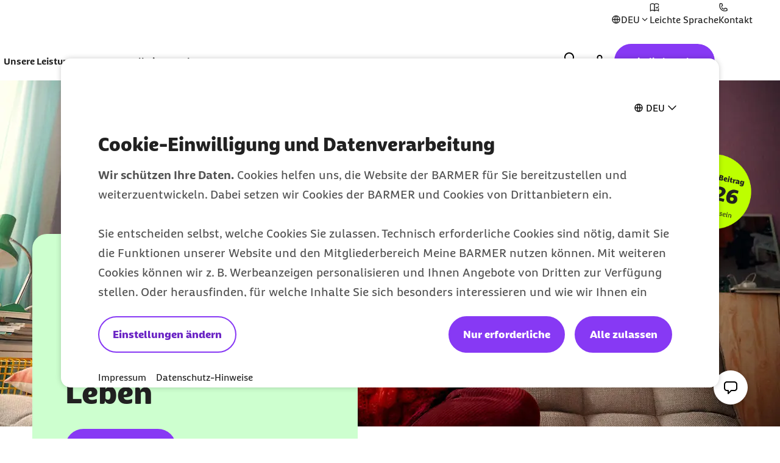

--- FILE ---
content_type: text/html;charset=UTF-8
request_url: https://www.barmer.de/?w-cm=CenterColumn_t305172&w-prv=searchPortale/Versicherte/Leistungen-Services/Leistungen-Beitraege/Multilexikon_20Leistungen/Alle_20Eintr_C3_A4ge/Gesundheitskurse.html?w-cm=CenterColumn_t305172&w-prv=search
body_size: 41611
content:

<!DOCTYPE html>
<html lang="de" dir="ltr"    >
<head >
<meta charset="UTF-8">
<meta http-equiv="X-UA-Compatible" content="IE=edge,chrome=1"/>
<title >Krankenkasse für ein gesünderes Leben | BARMER</title>
<link rel="canonical" href="https://www.barmer.de/">
<script type="application/ld+json">{
"@context": "https://schema.org",
"@type": "WebSite",
"url": "https://www.barmer.de",
"name": "BARMER"
}</script>
<script type="application/ld+json">{
"@context": "https://schema.org",
"@type": "Organization",
"url": "https://www.barmer.de",
"name": "BARMER",
"legalName": "BARMER",
"brand": {
"name": "BARMER"
}
}</script>
<meta name="description" content="Die BARMER ist eine der besten Krankenkassen für Ihre Gesundheit: Top-Leistungen, umfassende Vorsorge &amp; ausgezeichneter digitaler Service.">
<meta property="og:description" content="Die BARMER ist eine der besten Krankenkassen für Ihre Gesundheit: Top-Leistungen, umfassende Vorsorge &amp; ausgezeichneter digitaler Service.">
<meta name="twitter:description" content="Die BARMER ist eine der besten Krankenkassen für Ihre Gesundheit: Top-Leistungen, umfassende Vorsorge &amp; ausgezeichneter digitaler Service.">
<meta name="originURL" content="no referer">
<meta name="keywords" content="Krankenkasse,Krankenversicherung,BARMER,BARMER Krankenkasse,BARMER Leistungen,BARMER Kundenservice,gesetzliche Krankenversicherung,Krankenkasse wechseln,gesetzliche Krankenkasse,beste Krankenkasse,Krankenkassenbeitrag,gesünder Leben,Gesundheit">
<meta property="og:image" content="https://www.barmer.de/resource/blob/1040942/b60d0242b3200ccfe233168a946436ad/og-image-standard-logo-barmer-data.png">
<meta property="og:image:width" content="1000">
<meta property="og:image:height" content="1000">
<meta property="og:image:alt" content="Barmer Logo">
<meta name="twitter:image" content="https://www.barmer.de/resource/blob/1040942/b60d0242b3200ccfe233168a946436ad/og-image-standard-logo-barmer-data.png">
<meta name="twitter:image:alt" content="Barmer Logo">
<meta property="og:type" content="website">
<meta name="twitter:card" content="summary_large_image">
<meta property="og:title" content="Krankenkasse für ein gesünderes Leben | BARMER">
<meta name="twitter:title" content="Krankenkasse für ein gesünderes Leben | BARMER"> <meta name="viewport" content="width=device-width, initial-scale=1"/>
<link rel="shortcut icon" href="/resource/blob/1003276/e56142c85150590839d731e2f2fdf710/se-barmer-de-favicon.ico" ><link rel="canonical" href="https://www.barmer.de/"/>
<link rel="og:url" href="https://www.barmer.de/"> <link rel="alternate" hreflang="uk" href="https://www.barmer.de/uk" title="Ukrainisch | Ukrainian">
<link rel="alternate" hreflang="en" href="https://www.barmer.de/en" title="Englisch | English">
<link rel="alternate" hreflang="pl" href="https://www.barmer.de/pl" title="Polnisch | Polish">
<link rel="alternate" hreflang="fr" href="https://www.barmer.de/fr" title="Französisch | French">
<link rel="alternate" hreflang="zh" href="https://www.barmer.de/zh" title="Chinesisch | Chinese">
<link rel="alternate" hreflang="tr" href="https://www.barmer.de/tr" title="Türkisch | Turkish">
<link rel="alternate" hreflang="es" href="https://www.barmer.de/es" title="Spanisch | Spanish">
<meta name="author" content="BARMER"/>
<meta name="copyright" content="© BARMER 2026. Alle Rechte vorbehalten.">
<meta name="robots" content="index,follow"/>
<meta name="bm:pageType" content="overview"/>
<script>document.documentElement.className = document.documentElement.className.replace(/no-js/g, "js");</script>
<script id="genesys-chat" data-terms-of-use-url="/ueber-diese-website/nutzungsbedingungen-service-chat-1003826">
window.addEventListener("load", (event) => {
console.info("load event - load genesys cxbus.min");
var widgetScriptElement = document.createElement('script');
widgetScriptElement.setAttribute('src', '/resource/themes/barmer-bas/js/static/genesys/widgets/cxbus.min-1263194-2.js');
widgetScriptElement.addEventListener('load', function () {
CXBus.configure({
debug: true,
pluginMap: {
'buster': '/resource/themes/barmer-bas/js/static/genesys/widgets/plugins/buster.min-1263196-2.js',
'engage.offer': '/resource/themes/barmer-bas/js/static/genesys/widgets/plugins/engage.offer.mod-1263218-2.js',
'sendmessage': '/resource/themes/barmer-bas/js/static/genesys/widgets/plugins/sendmessage.min-1263242-2.js',
'callbackservice': '/resource/themes/barmer-bas/js/static/genesys/widgets/plugins/callbackservice.min-1263202-2.js',
'callus': '/resource/themes/barmer-bas/js/static/genesys/widgets/plugins/callus.min-1263204-2.js',
'webchatservice': '/resource/themes/barmer-bas/js/static/genesys/widgets/plugins/webchatservice.min-1263252-2.js',
'pure-connect-v4-bots-transport': '/resource/themes/barmer-bas/js/static/genesys/widgets/plugins/pure-connect-v4-bots-transport.mod-1263230-2.js',
'sendmessageservice': '/resource/themes/barmer-bas/js/static/genesys/widgets/plugins/sendmessageservice.min-1263244-2.js',
'remote': '/resource/themes/barmer-bas/js/static/genesys/widgets/plugins/remote.min-1263236-2.js',
'pure-cloud-v2-sockets-transport': '/resource/themes/barmer-bas/js/static/genesys/widgets/plugins/pure-cloud-v2-sockets-transport.mod-1263228-2.js',
'search': '/resource/themes/barmer-bas/js/static/genesys/widgets/plugins/search.min-1263240-2.js',
'widgets-core': '/resource/themes/barmer-bas/js/static/genesys/widgets/plugins/widgets-core.min-1263258-3.js',
'sidebar': '/resource/themes/barmer-bas/js/static/genesys/widgets/plugins/sidebar.min-1263246-2.js',
'webchatservicelegacy': '/resource/themes/barmer-bas/js/static/genesys/widgets/plugins/webchatservicelegacy.mod-1263254-2.js',
'toaster': '/resource/themes/barmer-bas/js/static/genesys/widgets/plugins/toaster.min-1263248-3.js',
'webchat': '/resource/themes/barmer-bas/js/static/genesys/widgets/plugins/webchat.min-1263250-3.js',
'calendar': '/resource/themes/barmer-bas/js/static/genesys/widgets/plugins/calendar.min-1263198-2.js',
'offers': '/resource/themes/barmer-bas/js/static/genesys/widgets/plugins/offers.min-1263224-1.js',
'console': '/resource/themes/barmer-bas/js/static/genesys/widgets/plugins/console.min-1263214-2.js',
'overlay': '/resource/themes/barmer-bas/js/static/genesys/widgets/plugins/overlay.min-1263226-2.js',
'windowmanager': '/resource/themes/barmer-bas/js/static/genesys/widgets/plugins/windowmanager.min-1263260-2.js',
'knowledgecenterservice': '/resource/themes/barmer-bas/js/static/genesys/widgets/plugins/knowledgecenterservice.min-1263222-2.js',
'clicktocall': '/resource/themes/barmer-bas/js/static/genesys/widgets/plugins/clicktocall.min-1263210-2.js',
'chatdeflection': '/resource/themes/barmer-bas/js/static/genesys/widgets/plugins/chatdeflection.min-1263208-3.js',
'pure-connect-v4-rest-transport': '/resource/themes/barmer-bas/js/static/genesys/widgets/plugins/pure-connect-v4-rest-transport.mod-1263232-2.js',
'pure-engage-v3-rest-transport': '/resource/themes/barmer-bas/js/static/genesys/widgets/plugins/pure-engage-v3-rest-transport.mod-1263234-2.js',
'richmediabridge': '/resource/themes/barmer-bas/js/static/genesys/widgets/plugins/richmediabridge.min-1263238-3.js',
'channelselector': '/resource/themes/barmer-bas/js/static/genesys/widgets/plugins/channelselector.min-1263206-2.js',
'gwe': '/resource/themes/barmer-bas/js/static/genesys/widgets/plugins/gwe.min-1263220-3.js',
'clicktocallservice': '/resource/themes/barmer-bas/js/static/genesys/widgets/plugins/clicktocallservice.min-1263212-2.js',
'engage': '/resource/themes/barmer-bas/js/static/genesys/widgets/plugins/engage.min-1263216-2.js',
'callback': '/resource/themes/barmer-bas/js/static/genesys/widgets/plugins/callback.min-1263200-2.js',
'webchatservicenextgen': '/resource/themes/barmer-bas/js/static/genesys/widgets/plugins/webchatservicenextgen.mod-1263256-2.js'
}
});
CXBus.loadFile('/resource/themes/barmer-bas/js/static/genesys/genesysLanguage_de-1263190-3.js')
.done(function() {
CXBus.loadFile('/resource/themes/barmer-bas/js/static/genesys/widgets.config-1263264-3.js')
.done(function() {
window._genesys.widgets.main.lang = 'de';
window._genesys.widgets.webchat.dataURL = 'https://gmsapip.barmer.de/genesys/2/chat/prod';
window._genesys.widgets.webchat.userData.firstname = '';
window._genesys.widgets.webchat.userData.lastname = '';
window._genesys.widgets.webchat.userData.insuranceNumber = '';
CXBus.loadPlugin('widgets-core')
.done(function() {
window.console.log("widgets-core loaded!\n");
// Add widgetsCoreLoadedFlag, used later by CHAT.init in chat.js
window._genesys.widgets.widgetsCoreLoadedFlag = {};
// Dispatch bm:genesys-widgets-core-loaded event when 'widgets-core' is loaded.
window.dispatchEvent(new CustomEvent('bm:genesys-widgets-core-loaded'));
});
});
});
});
document.head.appendChild(widgetScriptElement);
});
</script>
<script>
var globalIsLoggedIn = false
</script>
<link rel="preload" href="/resource/crblob/1291974/b297592296dc4ca9674a1544a92fa44a/barmerbeatscreen-black-woff2-data.woff2" as="font" crossorigin>
<link rel="preload" href="/resource/crblob/1291976/d230823f29964818ea45725ec0b81e8b/barmerbeatscreen-blackitalic-woff2-data.woff2" as="font" crossorigin>
<link rel="preload" href="/resource/crblob/1291978/d06da6e9ff43ff7b61f4c63ff3f5d36b/barmerbeatscreen-bold-woff2-data.woff2" as="font" crossorigin>
<link rel="preload" href="/resource/crblob/1291980/98cba36d64c312e450f6fdb6562a57db/barmerbeatscreen-bolditalic-woff2-data.woff2" as="font" crossorigin>
<link rel="preload" href="/resource/crblob/1291982/6acf103131de63546041b3c13061deb5/barmerbeatscreen-italic-woff2-data.woff2" as="font" crossorigin>
<link rel="preload" href="/resource/crblob/1291984/16e3356acb255a95e2408bbece4424ab/barmerbeatscreen-regular-woff2-data.woff2" as="font" crossorigin>
<link rel="preload" href="/resource/crblob/1262892/6888b7821a33423659fbb33c8ea192b4/barmersans-bold-ttf-data.ttf" as="font" crossorigin>
<link rel="preload" href="/resource/crblob/1262894/60f81563d0da3c339506ef6d769fcdb0/barmersans-bold-woff2-data.woff2" as="font" crossorigin>
<link rel="preload" href="/resource/crblob/1262896/d3928e95cafcf96265ab0b8781af48c8/barmersans-regular-ttf-data.ttf" as="font" crossorigin>
<link rel="preload" href="/resource/crblob/1262898/57c820abcefeb2b1437acfd8403a8ac6/barmersans-regular-woff2-data.woff2" as="font" crossorigin>
<link rel="preload" href="/resource/crblob/1262970/8812e050ba631c5a4313147b558cc39e/bgek-icon-eot-data.eot" as="font" crossorigin>
<link rel="preload" href="/resource/crblob/1263022/717543e90d08d8fcdf8bb8735c0b343a/bgek-icon-json-data.json" as="font" crossorigin>
<link rel="preload" href="/resource/crblob/1262312/2514f0a4c29e5f39f500c197b2c174b8/bgek-icon-svg-data.svg" as="font" crossorigin>
<link rel="preload" href="/resource/crblob/1262972/69afb906092c689222fea01236fd3fe9/bgek-icon-ttf-data.ttf" as="font" crossorigin>
<link rel="preload" href="/resource/crblob/1262974/82937e4d606caba67582f0556ccb0ce2/bgek-icon-woff-data.woff" as="font" crossorigin>
<link rel="preload" href="/resource/crblob/1262976/f373fb487dbec4188e4ebd922f673f18/bgek-ui-forms-eot-data.eot" as="font" crossorigin>
<link rel="preload" href="/resource/crblob/1262314/e0d1ae07a1c2e54b7589097391c74c2a/bgek-ui-forms-svg-data.svg" as="font" crossorigin>
<link rel="preload" href="/resource/crblob/1262978/0de825691fa5fe19886273ff8996446b/bgek-ui-forms-ttf-data.ttf" as="font" crossorigin>
<link rel="preload" href="/resource/crblob/1262980/855c713e87a18e47a66519bb7a1194df/bgek-ui-forms-woff-data.woff" as="font" crossorigin>
<link rel="preload" href="/resource/crblob/1347416/d6ac28d628b190121e7496e0d9c9e1ae/mononoki-regular-otf-data.otf" as="font" crossorigin>
<link rel="preload" href="/resource/crblob/1347418/0b989424f20c851fc6136d3fac33a387/mononoki-regular-ttf-data.ttf" as="font" crossorigin>
<link href="/resource/themes/barmer-bas/css/barmer-bas-1263296-27.css" rel="stylesheet" >
<script src="/resource/themes/barmer-bas/js/head-1417596-2.js" ></script>
<!-- default env is LOCAL, no config there -->
<!-- TextTransform -->
<script type="text/javascript">
const jsonObject = {"textTransformData":[{"wrap":"span","wrapClass":"upCase","donotchecktags":["script"],"words":["Barmer","Barmer GEK","Fit2Go","Roreas","Glücksmama"]},{"wrap":"span","wrapLang":"en","donotchecktags":["script"],"words":["App","Apps","Check Up","Check Ups","Check-up","Coach","Cookie","CyberHealth","downloaden","Download","E-Mail","Gaming","Gamer","Gamerinnen","health","Health","Mind","Newsletter","online","Online","Push","Service","Smartphone","Web"]},{"wrap":"span","wrapClass":"nowrap","donotchecktags":["script","nobr"],"words":["Barmer GEK","Service-Telefon"]},{"wrap":"span","wrapClass":"noUp","donotchecktags":["script"],"words":["BAföG"]},{"wrap":"abbr","donotchecktags":["script"],"donotcheckselectors":[".noabbr"],"excludeinnames":["S."],"titleMapping":{"Abs.":"Absatz","allg.":"allgemein","AIDS":"Acquired Immune Deficiency Syndrome","ALV":"Arbeitslosenversicherung","Art.":"Artikel","AU":"Arbeitsunfähigkeit","BAföG":"Bundesausbildungsförderungsgesetz","BfA":"Bundesversicherungsanstalt für Angestellte","BMI":"Body-Mass-Index","bspw.":"beispielsweise","Bufdi":"Bundesfreiwilligendienst","bzw.":"beziehungsweise","BZgA":"Bundeszentrale für gesundheitliche Aufklärung","ca.":"circa","CMD":"craniomandibuläre Dysfunktion","COPD":"Chronisch obstruktive Lungenerkrankung","COVID-19":"Coronavirus Disease 2019","COVID":"Coronavirus Disease","CT":"Computertomografie","d. h.":"das heißt","DiGA":"Digitale Gesundheitsanwendungen ","DiPA":"Digitale Pflegeanwendungen","DMP":"Disease Management Programm","DSGVO":"Datenschutz-Grundverordnung","DS-GVO":"Datenschutz-Grundverordnung","Dr. med.":"Doktor der Medizin","Dr. rer. nat.":"Doktor der Naturwissenschaften","Dr. med. univ.":"Doktor der gesamten Heilkunde","Dr.":"Doktor","DRV":"Deutsche Rentenversicherung","eAU":"elektronische Arbeitsunfähigkeitsbescheinigung","EKG":"Elektrokardiogramm","e.V.":"eingetragener Verein","e. V.":"eingetragener Verein","ePA":"elektronische Patientenakte","etc.":"et cetera","f.":"folgende Seite","ff.":"folgende Seiten","Fr.":"Frau","FSJ":"Freiwilliges Soziales Jahr","FUO":"Fever of Unknown Origin","ggf.":"gegebenenfalls","GKV":"gesetzliche Krankenversicherung","GmbH":"Gesellschaft mit beschränkter Haftung","grds.":"grundsätzlich","HCG":"Humanes Choriongonadotropin","HIV":"Human Immunodeficiency Virus","HPV":"Humane Papillomviren","HRV":"Herzratenvariabilität","Hr.":"Herr","IBM":"International Business Machines Corporation","ICD":"International Classification of Diseases","i. d. R.":"in der Regel","i. H. v.":"in Höhe von","inkl.":"inklusive","IP":"Internet Protokoll","KV":"Krankenversicherung","LSF":"Lichtschutzfaktor","MAPP":"Mitarbeiter-App","MERS":"Middle East Respiratory Syndrome","MERS-CoV":"Middle East Respiratory Syndrome Coronavirus","m/w/d":"männlich/weiblich/divers","max.":"maximal","min.":"minimal","MRT":"Magnetresonanztomografie","MMR":"Masern-Mumps-Röteln","mtl.":"monatlich","NATO":"North Atlantic Treaty Organization","Nr.":"Nummer","NIPT":" Nicht-invasiver Pränataltest","o. g.":"oben genannt","OP":"Operation","PAPP-A":"Pregnancy-Associated Plasma Protein A","PC":"Personal Computer","PIN":"Persönliche Identifikationsnummer","PCR":"Polymerase Chain Reaction","Prof. Dr. med.":"Professor Doktor der Medizin","Prof. Dr.":"Professor Doktor","Prof.":"Professor","PV":"Pflegeversicherung","qm":"Quadratmeter","RKI":"Robert Koch-Institut","RSV":"Respiratorisches Synzytial-Virus","RS":"Respiratorisches Synzytial","RV":"Rentenversicherung","s. u.":"siehe unten","S.":"Seite","s.":"siehe","SAPV":"Spezialisierte Ambulante Palliativversorgung","SARS-CoV-1":"Severe Acute Respiratory Syndrome Coronavirus Type 1","SARS-CoV-2":"Severe Acute Respiratory Syndrome Coronavirus Type 2","SGB II":"Sozialgesetzbuch Zweites Buch","SGB IV":"Sozialgesetzbuch Viertes Buch","SGB V":"Sozialgesetzbuch Fünftes Buch","SGB XI":"Sozialgesetzbuch Elftes Buch","sog.":"sogenannt","Std.":"Stunde","STIKO":"Ständige Impfkommission des Robert Koch-Instituts","SV":"Sozialversicherung","Tel.":"Telefon","u. a.":"unter anderem","USA":"United States of America","usw.":"und so weiter","UV":"Ultraviolett","vgl.":"vergleiche","WHO":"World Health Organization","z. B.":"zum Beispiel","zzgl.":"zuzüglich"}}]};
window.textTransformData = jsonObject.textTransformData;
</script>
<!-- BarmerApp, special tealium script --></head><body class="">
<div class="page">
<ul class="a-list-basic list--skip-links">
<li class="list__item">
<a href="#bm-contact-flyout" class="a-link">Zum Kontakt Knopf springen</a>
</li>
<li class="list__item">
<a href="#bm-main-content" class="a-link">Zum Seiteninhalt springen</a>
</li>
</ul>
<nav class="o-metanavigation metanavigation--standalone" aria-label="Metanavigation">
<div class="metanavigation__language js-language-init">
<button class="a-btn btn--language js-language-dropdown" aria-expanded="false" aria-haspopup="true" aria-controls="bm-language-menu--desktop" aria-label="Sprache auswählen" type="button"> <i class="a-icon icon--language" aria-hidden="true"></i> <span class="btn__label">DEU</span> <i class="a-icon icon--placeholder btn__toggle" aria-hidden="true"></i> </button> <div class="m-list list--language js-language-menu" id="bm-language-menu--desktop">
<ul class="a-list-basic ">
<li class="list__item ">
<a class="a-link is-selected" href="/" title="Deutsch - Deutsch"><span class="link__label"> DEU <span class="sr-only">zur Zeit aktiv</span> </span></a> </li>
<li class="list__item ">
<a class="a-link" href="https://www.barmer.de/en" title="Englisch - English"><span class="link__label">ENG</span></a> </li>
<li class="list__item ">
<a class="a-link" href="https://www.barmer.de/es" title="Spanisch - Español"><span class="link__label">ESP</span></a> </li>
<li class="list__item ">
<a class="a-link" href="https://www.barmer.de/fr" title="Französisch - Français"><span class="link__label">FRA</span></a> </li>
<li class="list__item ">
<a class="a-link" href="https://www.barmer.de/pl" title="Polnisch - Polski"><span class="link__label">POL</span></a> </li>
<li class="list__item ">
<a class="a-link" href="https://www.barmer.de/tr" title="Türkisch - Türkçe"><span class="link__label">TUR</span></a> </li>
<li class="list__item ">
<a class="a-link" href="https://www.barmer.de/uk" title="Ukrainisch - Українська"><span class="link__label">UKR</span></a> </li>
<li class="list__item ">
<a class="a-link" href="https://www.barmer.de/zh" title="Chinesisch - 中文"><span class="link__label">中文</span></a> </li>
</ul>
</div>
</div>
<ul class="m-nav__list nav__list--meta">
<li class="m-nav__item nav__item--meta">
<a class="a-link" href="/ueber-diese-website/barrierefreiheit/leichte-sprache" title="Informationen zur Barmer in Leichter Sprache"><i class="a-icon icon--easy-read" aria-hidden="true"></i><span class="link__label">Leichte Sprache</span></a> </li><li class="m-nav__item nav__item--meta">
<a aria-label="Kontaktmöglichkeiten im Überblick" class="a-link" href="/persoenliche-beratung" title="Kontakt und Beratung "><i class="a-icon icon--contact" aria-hidden="true"></i><span class="link__label">Kontakt</span></a> </li> </ul>
</nav>
<header class="o-header---rebranding js-header-init---rebranding">
<div class="header__background-mobile" hidden></div>
<div class="header__background"></div>
<div class="header__background-search"></div>
<div class="header__logo">
<div class="m-logo logo--animated">
<a class="a-link" href="/" title="Barmer Startseite">
<svg aria-hidden="true" focusable="false" width="200" height="64" viewBox="0 0 200 64" fill="none" xmlns="http://www.w3.org/2000/svg" preserveAspectRatio="xMinYMid meet">
<path class="logo-path--small" opacity="0" fill="#ffffff" d="M26.9,43.5V21.3H33
c3.5,0,5.5,1.7,5.5,4.3c0,3.7-3.9,3.8-3.9,6.3c0,2.5,5.6,3,5.6,7.3c0,3.5-2.2,4.2-5.4,4.2L26.9,43.5L26.9,43.5z M18.7,50.2h17.5
c6.6,0,12.2-2.4,12.2-9.8c0-4.5-2.5-7.2-5.9-8.7c2.7-1.9,4.1-4.6,4.1-7.5c0-5.2-4.6-9.2-12.7-9.2H18.7V50.2z" />
<path class="logo-path--large" fill="#ffffff" d="M160.8,30.6v-6.7h4.8c2.1,0,4.3,0.4,4.3,3.4s-2.2,3.3-4.3,3.3H160.8z M80.9,30.6v-6.7h5c2.1,0,4.1,0.7,4.1,3.4
c0,2.7-2,3.3-4,3.3H80.9z M55.6,34.1c1.1-3.3,2.4-6.7,3.6-10c0.9,2.4,1.7,4.6,3.5,10H55.6z M29.6,39.7V23.9h4.3
c2.5,0,3.9,1.2,3.9,3.1c0,2.6-2.8,2.7-2.8,4.5c0,1.8,4,2.1,4,5.2c0,2.5-1.5,3-3.8,3L29.6,39.7L29.6,39.7z M46.4,44.5h5.7
c0.6-1.9,1.2-3.9,1.9-5.8h10.2c0.6,1.7,1.2,3.6,1.9,5.8h6c-3.3-9.7-5.8-16.8-9.1-25.1h-7.5C52.3,27.7,49.2,36.1,46.4,44.5z
M173,44.6c1.2,0,2.3-0.2,3-0.5v-4c-0.4,0-0.9,0-1.3,0c-1.1,0-2-0.4-2.8-1.6l-2.4-3.5c4.4-1,6.1-4.3,6.1-7.7c0-5.1-3.7-7.9-9-7.9
h-11.3v25.2h5.6v-9.2h2.4l4.3,6.5C168.9,43.8,171,44.6,173,44.6z M133.3,44.5h17.4v-4.8h-11.8v-5.6h10v-4.7h-10v-5.6H150v-4.6h-16.7
V44.5z M93,44.6c1.2,0,2.3-0.2,3-0.5v-4c-0.4,0-0.9,0-1.3,0c-1.1,0-2-0.4-2.8-1.6l-2.4-3.6c4.5-1.1,6.1-4.3,6.1-7.7
c0-5.1-3.8-7.9-9.2-7.9h-11v25.1h5.6v-9.2h2.4l4.3,6.5C88.9,43.8,91.1,44.6,93,44.6z M100.3,44.5h5.4c0.1-5.6,0.4-11.3,0.8-16.9
c1.8,5.1,4.1,10.8,5.5,13.2h4.6c2.2-4.6,4.1-8.9,5.7-13.2c0.4,5.7,0.5,11.3,0.8,16.9h5.4c-0.3-8.3-0.8-16.8-1.6-25.1h-6.4
c-2.1,5.9-3.4,9.3-6.1,15c-2.2-4.8-4.3-10-5.9-15h-6.7C101.1,27.7,100.5,36.1,100.3,44.5z M23.8,44.5h12.5c4.7,0,8.7-1.7,8.7-7
c0-3.2-1.8-5.1-4.2-6.2c1.9-1.3,2.9-3.3,2.9-5.4c0-3.7-3.3-6.6-9.1-6.6H23.8V44.5z" />
</svg>
</a>
</div> </div>
<div class="header__navigation">
<nav class="o-navigation---rebranding js-navigation-init---rebranding" id="main-navigation" aria-label="Hauptnavigation">
<div class="navigation__actions">
<button class="a-btn btn--back js-navigation-back" type="button"> <span class="btn__label"> Zurück </span> <i class="a-icon icon--chevron-left" aria-hidden="true"></i> </button>
<button class="a-btn btn--icon btn--close js-navigation-close" aria-label="Schließt das Menü" type="button"> <i class="a-icon icon--close" aria-hidden="true"></i> </button> </div>
<div class="navigation__inner">
<section class="navigation__root js-moving-hover-marker-init" data-hover-marker-config='{ "type": "navigation","viewports": ["lg"], "fixedHeight": true, "verticalCentered": true }'>
<ul class="nav__node-links">
<li>
<button class="a-btn a-link nav__node--lvl-0 m-nav-item---rebranding" aria-haspopup="true" aria-controls="navigation-1056382" aria-expanded="false" aria-selected="false" data-hover-marker-element="target" data-section-id="" type="button"> <span class="btn__label"> Unsere Leistungen </span> <i class="a-icon icon--expand-more" aria-hidden="true"></i> </button> </li><li>
<button class="a-btn a-link nav__node--lvl-0 m-nav-item---rebranding" aria-haspopup="true" aria-controls="navigation-1003738" aria-expanded="false" aria-selected="false" data-hover-marker-element="target" data-section-id="" type="button"> <span class="btn__label"> Gesundheit verstehen </span> <i class="a-icon icon--expand-more" aria-hidden="true"></i> </button> </li> </ul>
</section>
<section class="navigation__tree" id="navigation-1056382">
<div class="navigation__tree-actions">
<a class="a-link nav__node--lvl-0" href="/unsere-leistungen"><span class="link__label">Unsere Leistungen</span><i class="a-icon icon--forward" aria-hidden="true"></i></a><button class="a-btn btn--icon btn--close js-flyout-close" aria-label="Schließt das Menü" type="button"> <i class="a-icon icon--close" aria-hidden="true"></i> </button> </div>
<ul class="navigation__tree-inner">
<li class="nav__branch">
<a class="a-link nav__node--lvl-1" href="/unsere-leistungen/leistungen-a-z"><span class="link__label">Leistungen A-Z</span><i class="a-icon icon--forward" aria-hidden="true"></i></a> <ul class="nav__node-links">
<li>
<a class="a-link nav__node--lvl-2" href="/unsere-leistungen/leistungen-a-z/bonusprogramm"><span class="link__label">Bonusprogramm</span><i class="a-icon icon--forward" aria-hidden="true"></i></a> </li>
<li>
<a class="a-link nav__node--lvl-2" href="/unsere-leistungen/leistungen-a-z/online-services/elektronische-krankmeldung-eau"><span class="link__label">Elektronische Krankmeldung</span></a> </li>
<li>
<a class="a-link nav__node--lvl-2" href="/unsere-leistungen/leistungen-a-z/online-services/ecare-elektronische-patientenakte"><span class="link__label">Elektronische Patientenakte</span></a> </li>
<li>
<a class="a-link nav__node--lvl-2" href="/unsere-leistungen/leistungen-a-z/meine-barmer"><span class="link__label">Meine Barmer</span><i class="a-icon icon--forward" aria-hidden="true"></i></a> </li>
<li>
<a class="a-link nav__node--lvl-2" href="/unsere-leistungen/leistungen-a-z/online-services/newsletter"><span class="link__label">Newsletter</span></a> </li>
<li>
<a class="a-link nav__node--lvl-2" href="/unsere-leistungen/leistungen-a-z/apps-skills/teledoktor-app"><span class="link__label">Teledoktor</span></a> </li>
</ul> </li>
<li class="nav__branch">
<a class="a-link nav__node--lvl-1" href="/unsere-leistungen/beitraege-tarife"><span class="link__label">Beiträge & Tarife</span><i class="a-icon icon--forward" aria-hidden="true"></i></a> <ul class="nav__node-links">
<li>
<a class="a-link nav__node--lvl-2" href="/unsere-leistungen/beitraege-tarife/geld-zurueck-tarife"><span class="link__label">Geld-zurück-Tarife</span><i class="a-icon icon--forward" aria-hidden="true"></i></a> </li>
<li>
<a class="a-link nav__node--lvl-2" href="/unsere-leistungen/beitraege-tarife/zusatzversicherungen"><span class="link__label">Zusatzversicherungen</span><i class="a-icon icon--forward" aria-hidden="true"></i></a> </li>
</ul> </li>
<li class="nav__branch">
<a class="a-link nav__node--lvl-1" href="/unsere-leistungen/antraege-bescheinigungen"><span class="link__label">Formulare & Anträge</span><i class="a-icon icon--forward" aria-hidden="true"></i></a> <ul class="nav__node-links">
<li>
<a class="a-link nav__node--lvl-2" href="/unsere-leistungen/antraege-bescheinigungen#Familie-1276676"><span class="link__label">Anträge für Familien</span></a> </li>
<li>
<a class="a-link nav__node--lvl-2" href="/unsere-leistungen/antraege-bescheinigungen#Studium_und_Schule-1276686"><span class="link__label">Anträge für Studierende</span></a> </li>
<li>
<a class="a-link nav__node--lvl-2" href="/unsere-leistungen/antraege-bescheinigungen#Pflege-1276684"><span class="link__label">Anträge für Pflegeleistungen</span></a> </li>
</ul> </li>
<li class="nav__branch">
<a class="a-link nav__node--lvl-1" href="/unsere-leistungen/kursangebote"><span class="link__label">Kurse</span><i class="a-icon icon--forward" aria-hidden="true"></i></a> <ul class="nav__node-links">
<li>
<a class="a-link nav__node--lvl-2" href="/unsere-leistungen/kursangebote/gymondo"><span class="link__label">Gymondo</span><i class="a-icon icon--forward" aria-hidden="true"></i></a> </li>
<li>
<a class="a-link nav__node--lvl-2" href="/unsere-leistungen/kursangebote/schwangerschaft-geburt"><span class="link__label">Schwangerschaft & Geburt</span><i class="a-icon icon--forward" aria-hidden="true"></i></a> </li>
<li>
<a class="a-link nav__node--lvl-2" href="/unsere-leistungen/kursangebote/pflege"><span class="link__label">Pflege</span><i class="a-icon icon--forward" aria-hidden="true"></i></a> </li>
<li>
<a class="a-link nav__node--lvl-2" href="/unsere-leistungen/kursangebote/psychische-gesundheit"><span class="link__label">Psychische Gesundheit</span><i class="a-icon icon--forward" aria-hidden="true"></i></a> </li>
<li>
<a class="a-link nav__node--lvl-2" href="/unsere-leistungen/kursangebote/kurse-suchen"><span class="link__label">Kurse suchen</span><i class="a-icon icon--forward" aria-hidden="true"></i></a> </li>
</ul> </li>
<li class="nav__branch">
<a class="a-link nav__node--lvl-1" href="/unsere-leistungen/pflege"><span class="link__label">Pflege</span><i class="a-icon icon--forward" aria-hidden="true"></i></a> <ul class="nav__node-links">
<li>
<a class="a-link nav__node--lvl-2" href="/unsere-leistungen/pflege/haeusliche-krankenpflege-1055454"><span class="link__label">Häusliche Krankenpflege</span></a> </li>
<li>
<a class="a-link nav__node--lvl-2" href="/unsere-leistungen/pflege/pflegegrade-1003718"><span class="link__label">Pflegegrade</span></a> </li>
<li>
<a class="a-link nav__node--lvl-2" href="/unsere-leistungen/pflege/verhinderungspflege-1003716"><span class="link__label">Verhinderungspflege</span></a> </li>
</ul> </li>
<li class="nav__branch">
<a class="a-link nav__node--lvl-1" href="/unsere-leistungen/top-leistungen"><span class="link__label">Top-Leistungen</span><i class="a-icon icon--forward" aria-hidden="true"></i></a> <ul class="nav__node-links">
<li>
<a class="a-link nav__node--lvl-2" href="/unsere-leistungen/leistungen-a-z/familie/familien-plus-paket"><span class="link__label">Barmer Familie Plus: 200 Euro Extra-Budget</span></a> </li>
<li>
<a class="a-link nav__node--lvl-2" href="/unsere-leistungen/kursangebote/schwangerschaft-geburt/gluecksmama"><span class="link__label">GLÜCKSMAMA: Kostenfrei und online den Beckenboden trainieren</span></a> </li>
<li>
<a class="a-link nav__node--lvl-2" href="/unsere-leistungen/leistungen-a-z/vorsorge/krebsvorsorge/darmkrebsvorsorge-plus"><span class="link__label">Darmkrebsvorsorge Plus: Kostenloses Testset für alle ab 40</span></a> </li>
<li>
<a class="a-link nav__node--lvl-2" href="/unsere-leistungen/leistungen-a-z/apps-skills/7mind-meditations-app"><span class="link__label">7Mind: 12 Monate lang kostenfrei meditieren</span></a> </li>
</ul> </li>
</ul> </section>
<section class="navigation__tree" id="navigation-1003738">
<div class="navigation__tree-actions">
<a class="a-link nav__node--lvl-0" href="/gesundheit-verstehen"><span class="link__label">Gesundheit verstehen</span><i class="a-icon icon--forward" aria-hidden="true"></i></a><button class="a-btn btn--icon btn--close js-flyout-close" aria-label="Schließt das Menü" type="button"> <i class="a-icon icon--close" aria-hidden="true"></i> </button> </div>
<ul class="navigation__tree-inner">
<li class="nav__branch">
<a class="a-link nav__node--lvl-1" href="/gesundheit-verstehen/familie"><span class="link__label">Familie & Partnerschaft</span><i class="a-icon icon--forward" aria-hidden="true"></i></a> <ul class="nav__node-links">
<li>
<a class="a-link nav__node--lvl-2" href="/gesundheit-verstehen/familie/pflege"><span class="link__label">Pflege</span><i class="a-icon icon--forward" aria-hidden="true"></i></a> </li>
<li>
<a class="a-link nav__node--lvl-2" href="/gesundheit-verstehen/familie/schwangerschaft"><span class="link__label">Schwangerschaft und Geburt</span><i class="a-icon icon--forward" aria-hidden="true"></i></a> </li>
<li>
<a class="a-link nav__node--lvl-2" href="/gesundheit-verstehen/familie/sexualitaet"><span class="link__label">Sexualität</span><i class="a-icon icon--forward" aria-hidden="true"></i></a> </li>
</ul> </li>
<li class="nav__branch">
<a class="a-link nav__node--lvl-1" href="/gesundheit-verstehen/leben"><span class="link__label">Gesundheit & Leben</span><i class="a-icon icon--forward" aria-hidden="true"></i></a> <ul class="nav__node-links">
<li>
<a class="a-link nav__node--lvl-2" href="/gesundheit-verstehen/leben/abnehmen-diaet"><span class="link__label">Abnehmen und Diät</span><i class="a-icon icon--forward" aria-hidden="true"></i></a> </li>
<li>
<a class="a-link nav__node--lvl-2" href="/gesundheit-verstehen/leben/ernaehrung"><span class="link__label">Ernährung</span><i class="a-icon icon--forward" aria-hidden="true"></i></a> </li>
<li>
<a class="a-link nav__node--lvl-2" href="/gesundheit-verstehen/leben/schlaf"><span class="link__label">Schlaf</span><i class="a-icon icon--forward" aria-hidden="true"></i></a> </li>
</ul> </li>
<li class="nav__branch">
<a class="a-link nav__node--lvl-1" href="/gesundheit-verstehen/koerper"><span class="link__label">Körper & Vorsorge</span><i class="a-icon icon--forward" aria-hidden="true"></i></a> <ul class="nav__node-links">
<li>
<a class="a-link nav__node--lvl-2" href="/gesundheit-verstehen/koerper/allergie"><span class="link__label">Allergie</span><i class="a-icon icon--forward" aria-hidden="true"></i></a> </li>
<li>
<a class="a-link nav__node--lvl-2" href="/gesundheit-verstehen/koerper/krebs"><span class="link__label">Krebs</span><i class="a-icon icon--forward" aria-hidden="true"></i></a> </li>
<li>
<a class="a-link nav__node--lvl-2" href="/gesundheit-verstehen/koerper/zahn"><span class="link__label">Zahn</span><i class="a-icon icon--forward" aria-hidden="true"></i></a> </li>
</ul> </li>
<li class="nav__branch">
<a class="a-link nav__node--lvl-1" href="/gesundheit-verstehen/medizin"><span class="link__label">Medizin & Behandlung</span><i class="a-icon icon--forward" aria-hidden="true"></i></a> <ul class="nav__node-links">
<li>
<a class="a-link nav__node--lvl-2" href="/gesundheit-verstehen/medizin/blutspende-1126316"><span class="link__label">Blutspende</span></a> </li>
<li>
<a class="a-link nav__node--lvl-2" href="/gesundheit-verstehen/medizin/schmerzen"><span class="link__label">Schmerzen</span><i class="a-icon icon--forward" aria-hidden="true"></i></a> </li>
<li>
<a class="a-link nav__node--lvl-2" href="/gesundheit-verstehen/medizin/frauengesundheit"><span class="link__label">Frauengesundheit</span><i class="a-icon icon--forward" aria-hidden="true"></i></a> </li>
</ul> </li>
<li class="nav__branch">
<a class="a-link nav__node--lvl-1" href="/gesundheit-verstehen/mensch"><span class="link__label">Mensch & Gesellschaft</span><i class="a-icon icon--forward" aria-hidden="true"></i></a> <ul class="nav__node-links">
<li>
<a class="a-link nav__node--lvl-2" href="/gesundheit-verstehen/mensch/gesundheit-2030"><span class="link__label">Gesundheit 2030</span><i class="a-icon icon--forward" aria-hidden="true"></i></a> </li>
<li>
<a class="a-link nav__node--lvl-2" href="/gesundheit-verstehen/mensch/lebensrezepte"><span class="link__label">Lebensrezepte</span><i class="a-icon icon--forward" aria-hidden="true"></i></a> </li>
<li>
<a class="a-link nav__node--lvl-2" href="/gesundheit-verstehen/mensch/ungleichbehandlung"><span class="link__label">Ungleichbehandlung</span><i class="a-icon icon--forward" aria-hidden="true"></i></a> </li>
</ul> </li>
<li class="nav__branch">
<a class="a-link nav__node--lvl-1" href="/gesundheit-verstehen/psyche"><span class="link__label">Psyche & Wohlbefinden</span><i class="a-icon icon--forward" aria-hidden="true"></i></a> <ul class="nav__node-links">
<li>
<a class="a-link nav__node--lvl-2" href="/gesundheit-verstehen/psyche/angst"><span class="link__label">Angst</span><i class="a-icon icon--forward" aria-hidden="true"></i></a> </li>
<li>
<a class="a-link nav__node--lvl-2" href="/gesundheit-verstehen/psyche/depression"><span class="link__label">Depression</span><i class="a-icon icon--forward" aria-hidden="true"></i></a> </li>
<li>
<a class="a-link nav__node--lvl-2" href="/gesundheit-verstehen/psyche/stress"><span class="link__label">Stress</span><i class="a-icon icon--forward" aria-hidden="true"></i></a> </li>
</ul> </li>
<li class="nav__branch">
<a class="a-link nav__node--lvl-1" href="/gesundheit-verstehen/sport"><span class="link__label">Sport & Fitness</span><i class="a-icon icon--forward" aria-hidden="true"></i></a> <ul class="nav__node-links">
<li>
<a class="a-link nav__node--lvl-2" href="/gesundheit-verstehen/sport/bewegung-und-fitness"><span class="link__label">Bewegung & Fitness</span><i class="a-icon icon--forward" aria-hidden="true"></i></a> </li>
<li>
<a class="a-link nav__node--lvl-2" href="/gesundheit-verstehen/sport/e-sport"><span class="link__label">E-Sport und Gaming</span><i class="a-icon icon--forward" aria-hidden="true"></i></a> </li>
<li>
<a class="a-link nav__node--lvl-2" href="/gesundheit-verstehen/sport/sportarten"><span class="link__label">Sportarten</span><i class="a-icon icon--forward" aria-hidden="true"></i></a> </li>
</ul> </li>
<li class="nav__branch">
<a class="a-link nav__node--lvl-1" href="/gesundheit-verstehen/wissen"><span class="link__label">Wissen A-Z</span><i class="a-icon icon--forward" aria-hidden="true"></i></a> <ul class="nav__node-links">
<li>
<a class="a-link nav__node--lvl-2" href="/gesundheit-verstehen/wissen/alle-themen"><span class="link__label">Alle Themen A-Z</span><i class="a-icon icon--forward" aria-hidden="true"></i></a> </li>
<li>
<a class="a-link nav__node--lvl-2" href="/gesundheit-verstehen/wissen/krankheiten-a-z/a"><span class="link__label">Krankheiten A-Z</span><i class="a-icon icon--forward" aria-hidden="true"></i></a> </li>
<li>
<a class="a-link nav__node--lvl-2" href="/gesundheit-verstehen/wissen/patientenrechte/a"><span class="link__label">Patientenrechte A-Z</span><i class="a-icon icon--forward" aria-hidden="true"></i></a> </li>
</ul> </li>
</ul> </section>
<nav class="o-metanavigation metanavigation--in-header" aria-label="Metanavigation">
<div class="metanavigation__language js-language-init">
<div class="m-list list--language js-language-menu" id="bm-language-menu-in-header">
<button class="a-btn btn--language-menu" aria-expanded="false" aria-haspopup="true" aria-controls="bm-language-menu--mobile" aria-label="Sprachauswahl" type="button"> <i class="a-icon icon--language" aria-hidden="true"></i> <span class="btn__label">Sprachauswahl</span> <i class="a-icon icon--chevron-right" aria-hidden="true"></i> </button> <ul class="a-list-basic ">
<li class="list__item ">
<a class="a-link is-selected" href="/" title="BARMER Startseite"><span class="link__label"> Deutsch <span class="sr-only">zur Zeit aktiv</span> </span></a> </li>
<li class="list__item ">
<a class="a-link" href="https://www.barmer.de/en" title="BARMER English"><span class="link__label">English</span></a> </li>
<li class="list__item ">
<a class="a-link" href="https://www.barmer.de/es" title="Barmer Inicio"><span class="link__label">Español</span></a> </li>
<li class="list__item ">
<a class="a-link" href="https://www.barmer.de/fr" title="Accueil"><span class="link__label">Français</span></a> </li>
<li class="list__item ">
<a class="a-link" href="https://www.barmer.de/pl" title="Strona główna"><span class="link__label">Polski</span></a> </li>
<li class="list__item ">
<a class="a-link" href="https://www.barmer.de/tr" title="Ana sayfa"><span class="link__label">Türkçe</span></a> </li>
<li class="list__item ">
<a class="a-link" href="https://www.barmer.de/uk" title="Домашня сторінка"><span class="link__label">Українська</span></a> </li>
<li class="list__item ">
<a class="a-link" href="https://www.barmer.de/zh" title="Barmer 首页"><span class="link__label">中文</span></a> </li>
</ul>
</div>
</div>
<ul class="m-nav__list nav__list--meta">
<li class="m-nav__item nav__item--meta">
<a class="a-link" href="/ueber-diese-website/barrierefreiheit/leichte-sprache" title="Informationen zur Barmer in Leichter Sprache"><i class="a-icon icon--easy-read" aria-hidden="true"></i><span class="link__label">Leichte Sprache</span></a> </li><li class="m-nav__item nav__item--meta">
<a aria-label="Kontaktmöglichkeiten im Überblick" class="a-link" href="/persoenliche-beratung" title="Kontakt und Beratung "><i class="a-icon icon--contact" aria-hidden="true"></i><span class="link__label">Kontakt</span></a> </li> </ul>
</nav>
</div> <div class="navigation__cta">
<a class="a-btn btn--primary" href="/mitglied-werden" title=""> <span class="btn__label"> Mitglied werden </span> </a> </div>
</nav>
</div>
<div class="header__search" hidden="hidden">
<form class="search-bar__form js-search-bar-rebranding-form"
action="/service/search/barmer-de/1072438"
method="get"
id="header__search-form"
novalidate
data-suggestion-url="/service/search/barmer-de/1072438?channelId=1003276&amp;rootNavigationId=1003276&amp;query="
data-suggestion-min-length="1"
data-editorial-url="/service/search/editorialSearchItems/barmer-de/1072438"
data-editorial-search-title="Aktuell häufig gefragt"
>
<div class="search-bar__combobox" aria-expanded="false" aria-owns="header-suggestions-panel" aria-haspopup="listbox" role="combobox">
<input type="text" class="a-input header__search-input js-search-bar-input" autocomplete="off" id="bm-search-query-header" minLength="2" name="query" placeholder="Suchbegriff, Antwort-Code" required="required" value="" aria-autocomplete="list" aria-label="Suche" type="text" data-no-result="Keine Suchvorschläge gefunden" data-one-result="Ein Suchvorschlag gefunden" data-more-results="Suchvorschläge gefunden" aria-controls="header-suggestions-panel"/>
</div>
</form>
</div>
<div class="header__search-flyout" hidden>
<div class="m-suggestions-panel" hidden></div>
</div>
<div class="header__actions">
<div class="header__actions-search" hidden>
<button class="a-btn btn--icon js-search-bar-submit btn--search" aria-controls="searchPanel" aria-label="Suchanfrage abschicken" disabled="disabled" form="header__search-form" type="submit"> <i class="a-icon icon--search" aria-hidden="true"></i> </button><button class="a-btn btn--icon js-search-close btn--close" aria-label="Schließt die Suche" type="button"> <i class="a-icon icon--close" aria-hidden="true"></i> </button> </div>
<div class="header__actions-icons">
<button class="a-btn btn--icon btn--search js-search-open" aria-expanded="false" aria-controls="searchPanel" aria-label="Öffnet und schließt das Such-Interface auf mobilen Geräten" type="button"> <i class="a-icon icon--search" aria-hidden="true"></i> </button>
<a class="a-btn btn--icon btn--login" href="/action/barmer-de/1003490/auth/login" title="Meine Barmer"> <i class="a-icon icon--profile" aria-hidden="true"></i> </a>
<button class="a-btn btn--icon btn--menu js-menu-toggle" aria-haspopup="menu" aria-expanded="false" aria-controls="main-navigation" aria-label="Öffnet und schließt die Navigation auf mobilen Geräten" type="button"> <i class="a-icon icon--menu" aria-hidden="true"></i> </button>
</div>
<div class="header__cta">
<a class="a-btn btn--primary" href="/mitglied-werden" title=""> <span class="btn__label"> Mitglied werden </span> </a> </div>
</div>
</header>
<div class="header__background js-header-bg"></div>
<div class="o-contact-flyout js-contact-flyout-init" id="bm-contact-flyout">
<button class="a-btn btn--contact-flyout is-open" aria-haspopup="true" aria-expanded="false" type="button"> <span class="btn__label"> Chat </span> <i class="a-icon icon--chat" aria-hidden="true"></i> </button>
<div class="contact-flyout__slides-collection is-hidden" aria-modal="true" role="dialog">
<div class="m-contact-flyout-slide contact-flyout-slide--main">
<div class="m-contact-flyout-panel" >
<h2 class="contact-flyout-panel__title" >
Barmer Chat
</h2>
<div class="contact-flyout-panel__actions">
<button class="a-btn btn--icon contact-flyout-panel__btn-minimize is-hidden" aria-label="Minimiert das Menü" type="button"> <i class="a-icon icon--minimize" aria-hidden="true"></i> </button>
<button class="a-btn btn--icon contact-flyout-panel__btn-reload is-hidden" title="Gespräch neu starten" aria-label="Gespräch neu starten" type="button"> <i class="a-icon icon--restore" aria-hidden="true"></i> </button>
<button class="a-btn btn--icon contact-flyout-panel__btn-close" aria-label="Schließt das Menü" type="button"> <i class="a-icon icon--close" aria-hidden="true"></i> </button> </div>
</div>
<div class="contact-flyout-slide__content" >
<script>
(() => {
const loadAiChat = () => {
const $headEl = document.head;
$headEl.insertAdjacentHTML('beforeend','<link href="/service/app-static/21c5c18af82d9abe8591ed197c277fcf/1377512/assets/index.css" rel="stylesheet">');
const chatScript = document.createElement('script');
chatScript.src = '/service/app-static/21c5c18af82d9abe8591ed197c277fcf/1377512/index.js';
chatScript.type = 'module';
$headEl.appendChild(chatScript);
}
const flyoutActionHandler = (message) => {
if (message === 'opened') {
EVENTBUS.unsubscribe('contactFlyoutAction', flyoutActionHandler);
loadAiChat();
}
}
document.addEventListener('DOMContentLoaded',
() => EVENTBUS.subscribe('contactFlyoutAction', flyoutActionHandler, { replay: true })
);
})();
</script>
<div id="ai_chatbot"
class="contact-flyout-slide__app"
data-csrf-token-url="https://www.barmer.de/api/csrf-token"
data-ai-chatbot-url="https://barmi-prod.binsight.barmer.de"
data-feedback-url="https://www.barmer.de/api/aichat/feedback/1003276"
data-interaction-url="https://www.barmer.de/api/aichat/interaction/1003276"
data-feedback-conversation-active="true"
data-feedback-message-active="false"
data-input-count-max="200"
data-timeout-status="5000"
data-timeout-message="50000"
data-timeout-overload="15000">
<div id="ai_chatbot__loader" class="a-loader loader--puls">
<div class="loader__wrapper">
<div class="loader__ring-outer"></div>
<div class="loader__ring-inner"></div>
</div>
</div>
<script id="ai_chatbot_labels" type="application/json">
{"labels":{"feedback_message_intro":"Vielen Dank für Ihre Bewertung der Antwort. Bitte wählen Sie passende Gründe und geben Feedback damit der Barmer KI Assistent immer besser wird.","feedback_star":"Ihre Bewertung der letzten Nachricht: 1 Stern","message_popular_question":["Wie funktioniert der BARMER Bonus?","Ich habe meine Gesundheitskarte verloren, was nun?"],"error_message_overload":"Das System ist aktuell überlastet. Probieren Sie es später erneut.","feedback_message_text":"Ergänzen Sie gerne weiteres Feedback oder geben Sie eine Erklärungen für ihre Auswahl an.","feedback_conversation_text":"Ergänzen Sie gerne weiteres Feedback oder geben Sie eine Erklärung für Ihre Auswahl an.","error_chat":"Der Chatbot ist aktuell nicht verfügbar. Bitte versuchen Sie es Später noch einmal oder nutzen Sie unsere anderen Kontaktmöglichkeiten.","error_message_send":"Erneut senden","error_feedback":"Feedback konnte nicht gesendet werden.","feedback_input_label":"Geben Sie Ihr Feedback ein","chat_input_button":"Senden","feedback_title":"Detailliertes Feedback","message_popular_questions_title":"Häufige Fragen","feedback_stars":"Ihre Bewertung der letzten Nachricht: {0} Sterne","feedback_input_button":"Feedback senden","chat_input_count":"{0}/{1} Zeichen","feedback_categories":["Falsche Antwort","Falscher Link","Unvollständige Antwort","Antwort passt nicht zur Frage","Antwort ist nicht hilfreich","Antwort ist zu kompliziert","Sonstiges"],"error_message":"Nachricht konnte nicht gesendet werden","feedback_close":"Feedback schließen","error_feedback_send":"Feedback erneut senden","chatbot_loading":"Chat lädt","message_initial":"Hallo, wie kann ich Ihnen helfen?","feedback_input_count":"{0}/{1} Zeichen","feedback_conversation_intro":"Alles in allem – wie zufrieden oder unzufrieden waren Sie mit dem heutigen Gespräch mit dem Barmer Chat?","data_policy":"KI-generierte Inhalte können ungenau sein. <a href=\"https://www.barmer.de/barmer-consent/bestmoeglicher-schutz-fuer-ihre-daten-1472888\" target=\"_blank\" rel=\"noopener\" title=\"Bestmöglicher Schutz für Ihre Daten\" class=\"bm-richtext-link\">Datenschutzhinweise</a> und <a href=\"/barmer-de/ueber-diese-website/nutzungsbedingungen-1003828\" target=\"_blank\" rel=\"noopener\" title=\"Allgemeine Nutzungsbedingungen\" class=\"bm-richtext-link\">Nutzungsbedingungen</a>.","chat_input_label":"Stellen Sie mir eine Frage","error_chat_reload":"Chat neu laden"}}
</script>
</div><section class="o-accordion js-accordion-init">
<div class="m-accordion__panel js-accordion-panel">
<button class="a-btn accordion__panel__toggle js-accordion-toggle" aria-expanded="false" type="button"> <span class="accordion__panel__label">Weitere Kontaktmöglichkeiten</span><i class="a-icon icon--expand-more" aria-hidden="true"></i> </button> <div class="accordion__panel__body js-accordion-body">
<ul class="a-list-basic">
<li class="list__item">
<a target="_self" class="a-link contact-flyout-slide__link" href="tel:+492025683331010"><i class="a-icon icon--contact" aria-hidden="true"></i> <span class="link__label">Barmer Telefon 0202 568 333 1010</span> </a> </li>
<li class="list__item">
<a aria-controls="slide-1054156" class="a-link contact-flyout-slide__link" href="#slide-1054156"><i class="a-icon icon--chat" aria-hidden="true"></i> <span class="link__label">Barmer Live Chat</span> <i class="a-icon icon--chevron-right" aria-hidden="true"></i></a> </li>
<li class="list__item">
<a aria-controls="slide-1054154" class="a-link contact-flyout-slide__link" href="#slide-1054154"><i class="a-icon icon--message" aria-hidden="true"></i> <span class="link__label">Barmer E-Mail</span> <i class="a-icon icon--chevron-right" aria-hidden="true"></i></a> </li>
<li class="list__item">
<a class="a-link contact-flyout-slide__link" href="/formClient/barmer-de/1003064/barmer-rueckruf"><span class="link__label"><i class="a-icon icon--callservice" aria-hidden="true"></i> <span class="link__label">Barmer Rückruf </span> </span></a> </li>
<li class="list__item">
<a aria-label="Kontaktmöglichkeiten im Überblick" class="a-link contact-flyout-slide__link" href="/persoenliche-beratung"><span class="link__label">Alle Kontaktmöglichkeiten</span></a> </li>
<li class="list__item">
<a class="a-link contact-flyout-slide__link" href="/mitglied-werden"><span class="link__label">Mitglied werden</span></a> </li>
</ul>
</div>
</div>
</section> </div>
</div>
<div class="m-contact-flyout-slide contact-flyout-slide--sub is-hidden" id="slide-1054156">
<div class="m-contact-flyout-panel" >
<button class="a-btn btn--icon contact-flyout-panel__btn-back" aria-label="Zurück" type="button"> <i class="a-icon icon--chevron-left" aria-hidden="true"></i> </button>
<h2 class="contact-flyout-panel__title" >
Barmer Live Chat
</h2>
<div class="contact-flyout-panel__actions">
<button class="a-btn btn--icon contact-flyout-panel__btn-close" aria-label="Schließt das Menü" type="button"> <i class="a-icon icon--close" aria-hidden="true"></i> </button> </div>
</div>
<div class="contact-flyout-slide__content">
<div class="a-richtext richtext--contact-flyout" >
<h3>Chat für Versicherte </h3><p>Sind Sie bei Meine Barmer registriert?<br/>Jetzt persönliche und datenschutzsichere Beratung beginnen</p><p><a class="bm-button bm-button--primary" href="/action/barmer-de/1235066/auth/login" target="_self" title="Login">Jetzt live chatten</a></p> </div>
</div> </div><div class="m-contact-flyout-slide contact-flyout-slide--sub is-hidden" id="slide-1054154">
<div class="m-contact-flyout-panel" >
<button class="a-btn btn--icon contact-flyout-panel__btn-back" aria-label="Zurück" type="button"> <i class="a-icon icon--chevron-left" aria-hidden="true"></i> </button>
<h2 class="contact-flyout-panel__title" >
Barmer E-Mail
</h2>
<div class="contact-flyout-panel__actions">
<button class="a-btn btn--icon contact-flyout-panel__btn-close" aria-label="Schließt das Menü" type="button"> <i class="a-icon icon--close" aria-hidden="true"></i> </button> </div>
</div>
<div class="contact-flyout-slide__content">
<div class="a-richtext richtext--contact-flyout" >
<h3>Über Meine Barmer</h3><p>Schreiben Sie uns Ihr persönliches Anliegen über Ihr Postfach in Meine Barmer - direkt und sicher</p><p><a class="bm-button bm-button--primary" href="/bconnect/barmer-de/postfach" target="_self" title="Postfach">Postfach-Nachricht schreiben</a></p><h3>Per Barmer E-Mail</h3><p>Sie haben (noch) kein Postfach?</p><p><a class="bm-button bm-button--primary" href="/formClient/barmer-de/persoenliche-beratung/1003078/kontakt" target="_self" title="E-Mail Kontakt">Kontaktformular nutzen</a></p> </div>
</div> </div>
</div>
</div>
<span class="a-anchor" title="Anfang des Seiteninhalts" id="bm-main-content" tabindex="-1"></span><div class="o-teaser teaser--media-container---rebranding cs--category-a" >
<div class="teaser__image" >
<div class="a-badge-image badge-image--top" >
<img src="/resource/blob/1471832/b3d990db9f81ecd5f9a3e1f717a3127e/stabiler-beitrag-2026-jetzt-wechseln-data.png" alt="Beitragsstabil 2026"
class="a-image" > </div>
<picture class="a-picture" >
<source media="(max-width: 320px)" srcset="/resource/image/1410628/portrait_ratio5x7/320/448/76c10e716338eb58a58c0290d33ffe34/F515E8B8A9165B1066FD02FAF3185EC5/m14-barmer-performance-q4-02-teledoktor-297-06-srgb-150dpi.webp 1x, /resource/image/1410628/portrait_ratio5x7/640/896/76c10e716338eb58a58c0290d33ffe34/B8E51F3C19D6C13B7364A2BDFDBF127D/m14-barmer-performance-q4-02-teledoktor-297-06-srgb-150dpi.webp 2x" width="320" height="448">
<source media="(max-width: 360px)" srcset="/resource/image/1410628/portrait_ratio5x7/360/504/76c10e716338eb58a58c0290d33ffe34/AE06482531B576BA1F3B6C1FE6DC7032/m14-barmer-performance-q4-02-teledoktor-297-06-srgb-150dpi.webp 1x, /resource/image/1410628/portrait_ratio5x7/720/1008/76c10e716338eb58a58c0290d33ffe34/084900B2462B0B0A2F79835099BBE61D/m14-barmer-performance-q4-02-teledoktor-297-06-srgb-150dpi.webp 2x" width="360" height="504">
<source media="(max-width: 480px)" srcset="/resource/image/1410628/portrait_ratio5x7/480/672/76c10e716338eb58a58c0290d33ffe34/148093D35B02487100A8BDBA0D9A67D8/m14-barmer-performance-q4-02-teledoktor-297-06-srgb-150dpi.webp 1x, /resource/image/1410628/portrait_ratio5x7/960/1344/76c10e716338eb58a58c0290d33ffe34/5AFE98E61093E460427F7880DB4FD46E/m14-barmer-performance-q4-02-teledoktor-297-06-srgb-150dpi.webp 2x" width="480" height="672">
<source media="(max-width: 560px)" srcset="/resource/image/1410628/portrait_ratio5x7/560/784/76c10e716338eb58a58c0290d33ffe34/4417E20E8703F09AAE78A83E492B8D24/m14-barmer-performance-q4-02-teledoktor-297-06-srgb-150dpi.webp 1x, /resource/image/1410628/portrait_ratio5x7/1120/1568/76c10e716338eb58a58c0290d33ffe34/615707B6BB9C3F0A538D3FA6490AC0D0/m14-barmer-performance-q4-02-teledoktor-297-06-srgb-150dpi.webp 2x" width="560" height="784">
<source media="(max-width: 640px)" srcset="/resource/image/1410628/portrait_ratio5x7/640/896/76c10e716338eb58a58c0290d33ffe34/B8E51F3C19D6C13B7364A2BDFDBF127D/m14-barmer-performance-q4-02-teledoktor-297-06-srgb-150dpi.webp 1x, /resource/image/1410628/portrait_ratio5x7/1280/1792/76c10e716338eb58a58c0290d33ffe34/9857F204B69309B5449EC7D02BEB6A66/m14-barmer-performance-q4-02-teledoktor-297-06-srgb-150dpi.webp 2x" width="640" height="896">
<source media="(max-width: 720px)" srcset="/resource/image/1410628/portrait_ratio5x7/720/1008/76c10e716338eb58a58c0290d33ffe34/084900B2462B0B0A2F79835099BBE61D/m14-barmer-performance-q4-02-teledoktor-297-06-srgb-150dpi.webp 1x, /resource/image/1410628/portrait_ratio5x7/1440/2016/76c10e716338eb58a58c0290d33ffe34/17BBC2A79D92FDB9FD09E2A8AE551B6D/m14-barmer-performance-q4-02-teledoktor-297-06-srgb-150dpi.webp 2x" width="720" height="1008">
<source media="(max-width: 839px)" srcset="/resource/image/1410628/portrait_ratio5x7/960/1344/76c10e716338eb58a58c0290d33ffe34/5AFE98E61093E460427F7880DB4FD46E/m14-barmer-performance-q4-02-teledoktor-297-06-srgb-150dpi.webp" width="960" height="1344">
<source media="(min-width: 1120px)" srcset="/resource/image/1410628/landscape_ratio16x9/1280/720/a606f5ca04e05f09aa86d16f5379e2f/D8102818EF14CD48590182AAB5484443/m14-barmer-performance-q4-02-teledoktor-297-06-srgb-150dpi.webp 1x, /resource/image/1410628/landscape_ratio16x9/2560/1440/a606f5ca04e05f09aa86d16f5379e2f/CE5FF5D35DBA05293F5F0907AEDB8316/m14-barmer-performance-q4-02-teledoktor-297-06-srgb-150dpi.webp 2x" width="1280" height="720">
<source media="(min-width: 960px)" srcset="/resource/image/1410628/landscape_ratio16x9/1120/630/a606f5ca04e05f09aa86d16f5379e2f/91CE4310C837E7BB0A0D8B6E7557EE48/m14-barmer-performance-q4-02-teledoktor-297-06-srgb-150dpi.webp 1x, /resource/image/1410628/landscape_ratio16x9/2240/1260/a606f5ca04e05f09aa86d16f5379e2f/8E61FE7F01E01DEC35FABF393DCC57D2/m14-barmer-performance-q4-02-teledoktor-297-06-srgb-150dpi.webp 2x" width="1120" height="630">
<source media="(min-width: 840px)" srcset="/resource/image/1410628/landscape_ratio16x9/960/540/a606f5ca04e05f09aa86d16f5379e2f/61343AC3637C1D7061F8052D3D626072/m14-barmer-performance-q4-02-teledoktor-297-06-srgb-150dpi.webp 1x, /resource/image/1410628/landscape_ratio16x9/1920/1080/a606f5ca04e05f09aa86d16f5379e2f/E1371C43A22A56EFEBD52306337A9FA7/m14-barmer-performance-q4-02-teledoktor-297-06-srgb-150dpi.webp 2x" width="960" height="540">
<img src="/resource/image/1410628/landscape_ratio16x9/1472/828/a606f5ca04e05f09aa86d16f5379e2f/2E9EEFE2CCAF1D85FF07DCD8FF96C70C/m14-barmer-performance-q4-02-teledoktor-297-06-srgb-150dpi.webp" alt="Eine junge Frau sitzt mir gekreuzten Beinen auf der Couch und spricht per Videocall mit ihrem Smartphone in der Hand." width="1472" height="828"
>
</picture> </div>
<div class="teaser__content">
<h1 class="teaser__headline" >
Ihre Krankenkasse für ein gesünderes Leben
</h1>
<div class="m-button-area" >
<a class="a-btn btn--conversion" href="/mitglied-werden"><span class="link__label">Mitglied werden</span></a> </div>
</div>
</div>
<div class="teaser__docking-placement cs--c">
<div class="o-teaser-collection js-teaser-targeting-init teaser-collection--seals cs--c" >
<h2 class="teaser-collection__headline teaser-collection__headline--h2" >
Barmer: Ausgezeichnet als beste Krankenkasse 2025
</h2>
<div class="teaser-collection__text" >
<p>Gesundheit ist etwas Persönliches und mehr als nur ein Arztbesuch: Wir stärken Ihre Gesundheit mit smarten <span dir="ltr" lang="en">Services</span>, digitalen <span dir="ltr" lang="en">Tools</span> und vielen Extraleistungen – so schnell und unkompliziert wie möglich. Über <span class="nowrap">8 Millionen</span> Menschen vertrauen schon auf uns. Dafür wurden wir sogar von der <abbr title="Deutsche Qualitäts- &amp; Bewertungsgesellschaft" tabindex="0">DQBG</abbr> als „Deutschlands beste Krankenkasse 2025“ ausgezeichnet und bieten laut <abbr title="FOCUS MONEY" tabindex="0">FOCUS MONEY</abbr> (Ausgabe 45/2025) das „Beste Bonusprogramm“.</p> </div>
<div class="teaser-collection__teaser-wrapper" >
<div class="o-teaser teaser--icon-image" >
<div class="teaser__image" >
<img src="/resource/blob/1346600/df399486dfeeb9af1061f5e70b83ef58/dqbg-deutschlands-beste-krankenkassen-125x-data.png" alt="Siegel DQBG - Deutschlands beste Krankenkassen" loading="lazy"
class="a-image" > </div>
</div>
<div class="o-teaser teaser--icon-image" >
<div class="teaser__image" >
<img src="/resource/blob/1433116/96cda4dc28a4b465cb2a399b9e67e244/dfsi-bestes-bonusprogramm-125x164-siegelleiste-data.png" alt="DFSI Siegel Bestes Bonusprogramm" loading="lazy"
class="a-image" > </div>
</div>
<div class="o-teaser teaser--icon-image" >
<div class="teaser__image" >
<img src="/resource/blob/1433120/7f9f1b6ba80bbf267d723e143027ef91/focus-money-hoechste-kundenzufriedenheit-125x164-data.png" alt="Focus Money Siegel: Höchste Kundenzufriedenheit" loading="lazy"
class="a-image" > </div>
</div> </div>
</div></div><div class="o-teaser-collection js-teaser-targeting-init teaser-collection--benefits" id="anchor-1267344" >
<div class="teaser-collection__content">
<h2 class="teaser-collection__headline teaser-collection__headline--h2" id="Ihre_individuellen_Vorteile_berechnen-1267344">
Ihre individuellen Vorteile berechnen
</h2>
<div class="teaser-collection__teaser-wrapper" >
<div class="o-teaser teaser--benefit" >
<div class="teaser__image">
<i class="a-icon icon--money" aria-hidden="true"></i> </div>
<div class="teaser__content">
<h3 class="teaser__headline" >
<a class="teaser__target" href="/unsere-leistungen/beitraege-tarife/geld-zurueck-tarife" title="Geld-zurück-Tarife: Für maßgeschneiderten Gesundheitsschutz"><span class="link__label">Bis zu 1.350 Euro in drei Jahren zurück mit den Barmer Geld-zurück-Tarifen</span><i class="a-icon icon--chevron-right" aria-hidden="true"></i></a>
</h3>
</div>
</div>
<div class="o-teaser teaser--benefit" >
<div class="teaser__image">
<i class="a-icon icon--bonus" aria-hidden="true"></i> </div>
<div class="teaser__content">
<h3 class="teaser__headline" >
<a class="teaser__target" href="/unsere-leistungen/leistungen-a-z/bonusprogramm" title="Mit dem Bonusprogramm Prämien sichern"><span class="link__label">Bis zu 200 Euro jährlich im „Besten Bonusprogramm“</span><i class="a-icon icon--chevron-right" aria-hidden="true"></i></a>
</h3>
</div>
</div>
<div class="o-teaser teaser--benefit" >
<div class="teaser__image">
<i class="a-icon icon--baby" aria-hidden="true"></i> </div>
<div class="teaser__content">
<h3 class="teaser__headline" >
<a class="teaser__target" href="/unsere-leistungen/leistungen-a-z/familie/familien-plus-paket" title="Barmer Familie Plus"><span class="link__label">200 Euro Extra-Budget durch Barmer Familie Plus</span><i class="a-icon icon--chevron-right" aria-hidden="true"></i></a>
</h3>
</div>
</div>
<div class="o-teaser teaser--benefit" >
<div class="teaser__image">
<i class="a-icon icon--movement" aria-hidden="true"></i> </div>
<div class="teaser__content">
<h3 class="teaser__headline" >
<a class="teaser__target" href="/unsere-leistungen/kursangebote/kurse-suchen/gesundheitskurssuche" title="Gesundheitskurse: Präventionskurs suchen"><span class="link__label">Bis zu 200 Euro jährlich für Gesundheitskurse</span><i class="a-icon icon--chevron-right" aria-hidden="true"></i></a>
</h3>
</div>
</div>
<div class="o-teaser teaser--benefit" >
<div class="teaser__image">
<i class="a-icon icon--briefcase" aria-hidden="true"></i> </div>
<div class="teaser__content">
<h3 class="teaser__headline" >
<a class="teaser__target" href="/unsere-leistungen/leistungen-a-z/vorsorge/reiseschutzimpfungen" title="Reiseschutzimpfungen"><span class="link__label">100% Kostenübernahme durch Barmer Reiseimpfungen Plus</span><i class="a-icon icon--chevron-right" aria-hidden="true"></i></a>
</h3>
</div>
</div>
<div class="o-teaser teaser--benefit" >
<div class="teaser__image">
<i class="a-icon icon--health" aria-hidden="true"></i> </div>
<div class="teaser__content">
<h3 class="teaser__headline" >
<a target="_blank" class="teaser__target" href="http://www.barmer-empfehlen.de" rel="noopener" title="Sie wechseln zu: www.barmer-empfehlen.de"><span class="link__label">Die Barmer empfehlen und 30 Euro Prämie sichern</span><i class="a-icon icon--chevron-right" aria-hidden="true"></i></a>
</h3>
</div>
</div> </div>
<div class="m-button-area" >
<a class="a-btn btn--primary" href="/mitglied-werden/barmer-vorteile" title="Starke Vorteile berechnen"> <span class="btn__label"> Jetzt berechnen </span> </a> </div>
</div>
</div><div class="o-teaser-collection js-teaser-targeting-init teaser-collection--iconbar teaser-collection--iconbar-wrapped" id="anchor-1085166" >
<h2 class="teaser-collection__headline teaser-collection__headline--h2" id="Die_passende_Krankenversicherung_fu00FCr_Ihre_Lebensphase-1085166">
Die passende Krankenversicherung für Ihre Lebensphase
</h2>
<div class="teaser-collection__teaser-wrapper" role="list" >
<div class="o-teaser teaser--iconbar" role="listitem" >
<div class="teaser__content">
<div class=teaser__headline >
<a class="teaser__target" href="/mitglied-werden/schueler-auszubildende"><span class="link__label">Auszubildende</span></a>
</div>
<div class="teaser__text teaser__text--richtext" >
Sorglos krankenversichert in der Ausbildung
</div>
</div>
<div class="teaser__end-icon">
<i class="a-icon icon--forward" aria-hidden="true"></i> </div>
</div>
<div class="o-teaser teaser--iconbar" role="listitem" >
<div class="teaser__content">
<div class=teaser__headline >
<a class="teaser__target" href="/mitglied-werden/studenten"><span class="link__label">Studierende</span></a>
</div>
<div class="teaser__text teaser__text--richtext" >
Dein Studium, deine Entscheidung für unsere Studi-Vorteile
</div>
</div>
<div class="teaser__end-icon">
<i class="a-icon icon--forward" aria-hidden="true"></i> </div>
</div>
<div class="o-teaser teaser--iconbar" role="listitem" >
<div class="teaser__content">
<div class=teaser__headline >
<a class="teaser__target" href="/unsere-leistungen/beitraege-tarife/krankenversicherung-fsj"><span class="link__label">FSJler</span></a>
</div>
<div class="teaser__text teaser__text--richtext" >
Gut geschützt im Freiwilligen Sozialen Jahr
</div>
</div>
<div class="teaser__end-icon">
<i class="a-icon icon--forward" aria-hidden="true"></i> </div>
</div>
<div class="o-teaser teaser--iconbar" role="listitem" >
<div class="teaser__content">
<div class=teaser__headline >
<a class="teaser__target" href="/unsere-leistungen/beitraege-tarife/krankenversicherung-bufdi"><span class="link__label">Bufdis</span></a>
</div>
<div class="teaser__text teaser__text--richtext" >
Im Bundesfreiwilligendienst bestens abgesichert
</div>
</div>
<div class="teaser__end-icon">
<i class="a-icon icon--forward" aria-hidden="true"></i> </div>
</div>
<div class="o-teaser teaser--iconbar" role="listitem" >
<div class="teaser__content">
<div class=teaser__headline >
<a class="teaser__target" href="/mitglied-werden/familien"><span class="link__label">Familien</span></a>
</div>
<div class="teaser__text teaser__text--richtext" >
Rundum-Schutz für die Gesundheit Ihrer ganzen Familie
</div>
</div>
<div class="teaser__end-icon">
<i class="a-icon icon--forward" aria-hidden="true"></i> </div>
</div>
<div class="o-teaser teaser--iconbar" role="listitem" >
<div class="teaser__content">
<div class=teaser__headline >
<a class="teaser__target" href="/mitglied-werden/berufstaetige"><span class="link__label">Berufstätige</span></a>
</div>
<div class="teaser__text teaser__text--richtext" >
In jeder Berufslage mit starker Krankenversicherung abgesichert
</div>
</div>
<div class="teaser__end-icon">
<i class="a-icon icon--forward" aria-hidden="true"></i> </div>
</div>
<div class="o-teaser teaser--iconbar" role="listitem" >
<div class="teaser__content">
<div class=teaser__headline >
<a class="teaser__target" href="/mitglied-werden/selbststaendige"><span class="link__label">Selbstständige</span></a>
</div>
<div class="teaser__text teaser__text--richtext" >
Flexible Absicherung, passgenau für Selbstständige
</div>
</div>
<div class="teaser__end-icon">
<i class="a-icon icon--forward" aria-hidden="true"></i> </div>
</div>
<div class="o-teaser teaser--iconbar" role="listitem" >
<div class="teaser__content">
<div class=teaser__headline >
<a class="teaser__target" href="/mitglied-werden/senioren"><span class="link__label">Senioren</span></a>
</div>
<div class="teaser__text teaser__text--richtext" >
Sorgenfreier Ruhestand mit Vorsorge und schneller Beratung
</div>
</div>
<div class="teaser__end-icon">
<i class="a-icon icon--forward" aria-hidden="true"></i> </div>
</div> </div>
</div><div class="o-teaser-collection js-teaser-targeting-init teaser-collection--bento-grid---rebranding" id="anchor-1241302" >
<h2 class="teaser-collection__headline teaser-collection__headline--h2" id="TopLeistungen_der_Barmer_fu00FCr_Ihre_Gesundheit-1241302">
Top-Leistungen der Barmer für Ihre Gesundheit
</h2>
<div class="teaser-collection__teaser-wrapper" >
<div class="o-teaser teaser--bento cs--category-a is-md--100 is-lg--66" >
<div class="teaser__image" >
<picture class="a-picture" >
<source media="(max-width: 349px)" srcset="/resource/image/1286838/landscape_ratio16x9/320/180/fa92d68249ce7058b7e40eaa277d9a63/FCB362EF1380341BAB496FDDCCC2FC9D/eine-gruppe-von-vier-menschen-in-sportklamotten-steht-in-einem-raum.webp 1x, /resource/image/1286838/landscape_ratio16x9/640/360/fa92d68249ce7058b7e40eaa277d9a63/E52F186A50B03F6515CB65B2B949D8D4/eine-gruppe-von-vier-menschen-in-sportklamotten-steht-in-einem-raum.webp 2x" width="320" height="180">
<source media="(max-width: 401px)" srcset="/resource/image/1286838/landscape_ratio16x9/368/207/fa92d68249ce7058b7e40eaa277d9a63/BF4062E21163A59A6258484006E90C90/eine-gruppe-von-vier-menschen-in-sportklamotten-steht-in-einem-raum.webp 1x, /resource/image/1286838/landscape_ratio16x9/736/414/fa92d68249ce7058b7e40eaa277d9a63/872566289AB62E063DFD59D17FABB457/eine-gruppe-von-vier-menschen-in-sportklamotten-steht-in-einem-raum.webp 2x" width="368" height="207">
<source media="(max-width: 524px)" srcset="/resource/image/1286838/landscape_ratio16x9/480/270/fa92d68249ce7058b7e40eaa277d9a63/F9DA2E81F921534161618E510556981D/eine-gruppe-von-vier-menschen-in-sportklamotten-steht-in-einem-raum.webp 1x, /resource/image/1286838/landscape_ratio16x9/960/540/fa92d68249ce7058b7e40eaa277d9a63/0E8178467BC8A6CBA7A94871FC414B0D/eine-gruppe-von-vier-menschen-in-sportklamotten-steht-in-einem-raum.webp 2x" width="480" height="270">
<source media="(max-width: 599px)" srcset="/resource/image/1286838/landscape_ratio16x9/560/315/fa92d68249ce7058b7e40eaa277d9a63/C9B844EFCBDED3E3B59609501A99E84D/eine-gruppe-von-vier-menschen-in-sportklamotten-steht-in-einem-raum.webp 1x, /resource/image/1286838/landscape_ratio16x9/1120/630/fa92d68249ce7058b7e40eaa277d9a63/4B88F0ECEE30AEC1199E2362DA4E91B9/eine-gruppe-von-vier-menschen-in-sportklamotten-steht-in-einem-raum.webp 2x" width="560" height="315">
<source media="(max-width: 480px)" srcset="/resource/image/1286838/portrait_ratio1x1/240/240/95f98fc591a39f2bd94a041a23519cb6/43E8050D8926960CBEE41718A58CC4CB/eine-gruppe-von-vier-menschen-in-sportklamotten-steht-in-einem-raum.webp 1x, /resource/image/1286838/portrait_ratio1x1/480/480/95f98fc591a39f2bd94a041a23519cb6/3331D0C859A54FAF71AA1EB74365E028/eine-gruppe-von-vier-menschen-in-sportklamotten-steht-in-einem-raum.webp 2x" width="240" height="240">
<source media="(max-width: 640px)" srcset="/resource/image/1286838/portrait_ratio1x1/320/320/95f98fc591a39f2bd94a041a23519cb6/44E25530DD41580CBC845DA3A7F655F2/eine-gruppe-von-vier-menschen-in-sportklamotten-steht-in-einem-raum.webp 1x, /resource/image/1286838/portrait_ratio1x1/640/640/95f98fc591a39f2bd94a041a23519cb6/074B072CE47B051D9EA47B38D40C83DC/eine-gruppe-von-vier-menschen-in-sportklamotten-steht-in-einem-raum.webp 2x" width="320" height="320">
<source media="(max-width: 720px)" srcset="/resource/image/1286838/portrait_ratio1x1/360/360/95f98fc591a39f2bd94a041a23519cb6/367138FFC8280C9706F67C412795ABB4/eine-gruppe-von-vier-menschen-in-sportklamotten-steht-in-einem-raum.webp 1x, /resource/image/1286838/portrait_ratio1x1/720/720/95f98fc591a39f2bd94a041a23519cb6/3207F3AC9CA243580CACDD5BA0E271EF/eine-gruppe-von-vier-menschen-in-sportklamotten-steht-in-einem-raum.webp 2x" width="360" height="360">
<source media="(max-width: 839px)" srcset="/resource/image/1286838/portrait_ratio1x1/480/480/95f98fc591a39f2bd94a041a23519cb6/3331D0C859A54FAF71AA1EB74365E028/eine-gruppe-von-vier-menschen-in-sportklamotten-steht-in-einem-raum.webp 1x, /resource/image/1286838/portrait_ratio1x1/960/960/95f98fc591a39f2bd94a041a23519cb6/EEFF46AF8EC7AFEA2E13318F0CBFCF93/eine-gruppe-von-vier-menschen-in-sportklamotten-steht-in-einem-raum.webp 2x" width="480" height="480">
<source media="(max-width: 360px)" srcset="/resource/image/1286838/portrait_ratio5x7/120/168/142c30866efb931f9d368f5158307498/EF167682287C5B21117707388126CFB8/eine-gruppe-von-vier-menschen-in-sportklamotten-steht-in-einem-raum.webp 1x, /resource/image/1286838/portrait_ratio5x7/240/336/142c30866efb931f9d368f5158307498/219AD07E79C9451B1C4852A21A984633/eine-gruppe-von-vier-menschen-in-sportklamotten-steht-in-einem-raum.webp 2x" width="120" height="168">
<source media="(max-width: 720px)" srcset="/resource/image/1286838/portrait_ratio5x7/240/336/142c30866efb931f9d368f5158307498/219AD07E79C9451B1C4852A21A984633/eine-gruppe-von-vier-menschen-in-sportklamotten-steht-in-einem-raum.webp 1x, /resource/image/1286838/portrait_ratio5x7/480/672/142c30866efb931f9d368f5158307498/70ACB87B7433EFB620F51FA20E6267DD/eine-gruppe-von-vier-menschen-in-sportklamotten-steht-in-einem-raum.webp 2x" width="240" height="336">
<source media="(max-width: 960px)" srcset="/resource/image/1286838/portrait_ratio5x7/320/448/142c30866efb931f9d368f5158307498/7BDB66A7C3323F24EF842F4D63115A93/eine-gruppe-von-vier-menschen-in-sportklamotten-steht-in-einem-raum.webp 1x, /resource/image/1286838/portrait_ratio5x7/640/896/142c30866efb931f9d368f5158307498/67CBCABFA875E0AD46E4A75F01B0AE61/eine-gruppe-von-vier-menschen-in-sportklamotten-steht-in-einem-raum.webp 2x" width="320" height="448">
<source media="(max-width: 1080px)" srcset="/resource/image/1286838/portrait_ratio5x7/360/504/142c30866efb931f9d368f5158307498/4D9EFDA0E73070EC33786EAD9B950289/eine-gruppe-von-vier-menschen-in-sportklamotten-steht-in-einem-raum.webp 1x, /resource/image/1286838/portrait_ratio5x7/720/1008/142c30866efb931f9d368f5158307498/EC81D05491A6CCD839D0546772508C81/eine-gruppe-von-vier-menschen-in-sportklamotten-steht-in-einem-raum.webp 2x" width="360" height="504">
<source media="(max-width: 1199px)" srcset="/resource/image/1286838/portrait_ratio5x7/480/672/142c30866efb931f9d368f5158307498/70ACB87B7433EFB620F51FA20E6267DD/eine-gruppe-von-vier-menschen-in-sportklamotten-steht-in-einem-raum.webp 1x, /resource/image/1286838/portrait_ratio5x7/960/1344/142c30866efb931f9d368f5158307498/CC7B98A6382ED072D26AFCE96D0AA409/eine-gruppe-von-vier-menschen-in-sportklamotten-steht-in-einem-raum.webp 2x" width="480" height="672">
<source media="(min-width: 1200px)" srcset="/resource/image/1286838/portrait_ratio5x7/480/672/142c30866efb931f9d368f5158307498/70ACB87B7433EFB620F51FA20E6267DD/eine-gruppe-von-vier-menschen-in-sportklamotten-steht-in-einem-raum.webp 1x, /resource/image/1286838/portrait_ratio5x7/960/1344/142c30866efb931f9d368f5158307498/CC7B98A6382ED072D26AFCE96D0AA409/eine-gruppe-von-vier-menschen-in-sportklamotten-steht-in-einem-raum.webp 2x" width="480" height="672">
<img src="/resource/image/1286838/landscape_ratio3x2/1440/960/2a72630ea9833b1076ec04f5e70f628d/F673DF6166CAFD888FF1DFAB28406C15/eine-gruppe-von-vier-menschen-in-sportklamotten-steht-in-einem-raum.webp" alt="" width="1440" height="960" loading="lazy"
>
</picture> </div>
<div class="teaser__content">
<h3 class="teaser__headline" >
<a class="teaser__target" href="/unsere-leistungen/kursangebote/gymondo" title="Gymondo: Dein Gym für zu Hause"><span class="link__label">Training wo und wann Sie wollen: Kostenfreier Zugang zu 1.500 Gymondo-Kursen</span></a>
</h3>
<div class="teaser__bottom-row">
<div class="a-chip chip--small"> <span class="sr-only">Kategorie</span> <span class="chip__label"> Leistungen </span> </div><i class="a-icon icon--forward" aria-hidden="true"></i> </div>
</div>
</div>
<div class="o-teaser teaser--bento cs--category-a" >
<div class="teaser__image" >
<picture class="a-picture" >
<source media="(max-width: 349px)" srcset="/resource/image/1333684/landscape_ratio16x9/320/180/33490a9bd83a04fd3ef6936395d10200/6EF340C24D0C0515FF8637496343009A/eine-junge-frau-macht-eine-uebung-aus-dem-online-kurs-fit-mit-babybauch-von-gluecksmama.webp 1x, /resource/image/1333684/landscape_ratio16x9/640/360/33490a9bd83a04fd3ef6936395d10200/82A8B0D524945FBB1A554DDA6714296C/eine-junge-frau-macht-eine-uebung-aus-dem-online-kurs-fit-mit-babybauch-von-gluecksmama.webp 2x" width="320" height="180">
<source media="(max-width: 401px)" srcset="/resource/image/1333684/landscape_ratio16x9/368/207/33490a9bd83a04fd3ef6936395d10200/39D6797DF20BDA3BE68AF761B4A8C2EB/eine-junge-frau-macht-eine-uebung-aus-dem-online-kurs-fit-mit-babybauch-von-gluecksmama.webp 1x, /resource/image/1333684/landscape_ratio16x9/736/414/33490a9bd83a04fd3ef6936395d10200/323D2AB1A022D2BB67048E2018C065D0/eine-junge-frau-macht-eine-uebung-aus-dem-online-kurs-fit-mit-babybauch-von-gluecksmama.webp 2x" width="368" height="207">
<source media="(max-width: 524px)" srcset="/resource/image/1333684/landscape_ratio16x9/480/270/33490a9bd83a04fd3ef6936395d10200/B38B98B65DAA5918741B484FE8FB9FAE/eine-junge-frau-macht-eine-uebung-aus-dem-online-kurs-fit-mit-babybauch-von-gluecksmama.webp 1x, /resource/image/1333684/landscape_ratio16x9/960/540/33490a9bd83a04fd3ef6936395d10200/A65373087CAD724FAB4F8B21D76073AB/eine-junge-frau-macht-eine-uebung-aus-dem-online-kurs-fit-mit-babybauch-von-gluecksmama.webp 2x" width="480" height="270">
<source media="(max-width: 599px)" srcset="/resource/image/1333684/landscape_ratio16x9/560/315/33490a9bd83a04fd3ef6936395d10200/DC2AA992262A338766A6EC99830C94F7/eine-junge-frau-macht-eine-uebung-aus-dem-online-kurs-fit-mit-babybauch-von-gluecksmama.webp 1x, /resource/image/1333684/landscape_ratio16x9/1120/630/33490a9bd83a04fd3ef6936395d10200/4EF1C7FCA12ADA66B1BCD8F598A0AACA/eine-junge-frau-macht-eine-uebung-aus-dem-online-kurs-fit-mit-babybauch-von-gluecksmama.webp 2x" width="560" height="315">
<source media="(max-width: 350px)" srcset="/resource/image/1333684/landscape_ratio3x2/321/214/eb818f378aa712c2266ca48d7cb55cc1/1204A3BC71BFE838AAC7A9F52775B15A/eine-junge-frau-macht-eine-uebung-aus-dem-online-kurs-fit-mit-babybauch-von-gluecksmama.webp 1x, /resource/image/1333684/landscape_ratio3x2/642/428/eb818f378aa712c2266ca48d7cb55cc1/2F821372CC90867CA325021988679C5B/eine-junge-frau-macht-eine-uebung-aus-dem-online-kurs-fit-mit-babybauch-von-gluecksmama.webp 2x" width="321" height="214">
<source media="(max-width: 393px)" srcset="/resource/image/1333684/landscape_ratio3x2/360/240/eb818f378aa712c2266ca48d7cb55cc1/FE8C8791EF1037CEEF55AAB4CB906075/eine-junge-frau-macht-eine-uebung-aus-dem-online-kurs-fit-mit-babybauch-von-gluecksmama.webp 1x, /resource/image/1333684/landscape_ratio3x2/720/480/eb818f378aa712c2266ca48d7cb55cc1/097B0A6E8D60E5324332EFAE505CC865/eine-junge-frau-macht-eine-uebung-aus-dem-online-kurs-fit-mit-babybauch-von-gluecksmama.webp 2x" width="360" height="240">
<source media="(max-width: 524px)" srcset="/resource/image/1333684/landscape_ratio3x2/480/320/eb818f378aa712c2266ca48d7cb55cc1/E1F207D32AA57EEE3A101F490735B396/eine-junge-frau-macht-eine-uebung-aus-dem-online-kurs-fit-mit-babybauch-von-gluecksmama.webp 1x, /resource/image/1333684/landscape_ratio3x2/960/640/eb818f378aa712c2266ca48d7cb55cc1/9A0C22EB39776D4175EB03A12D9CB7A6/eine-junge-frau-macht-eine-uebung-aus-dem-online-kurs-fit-mit-babybauch-von-gluecksmama.webp 2x" width="480" height="320">
<source media="(max-width: 612px)" srcset="/resource/image/1333684/landscape_ratio3x2/561/374/eb818f378aa712c2266ca48d7cb55cc1/78F5C60050D4F45F1F7F5A038F4852EC/eine-junge-frau-macht-eine-uebung-aus-dem-online-kurs-fit-mit-babybauch-von-gluecksmama.webp 1x, /resource/image/1333684/landscape_ratio3x2/1122/748/eb818f378aa712c2266ca48d7cb55cc1/E4B4734349A4419240709D68F94A54B5/eine-junge-frau-macht-eine-uebung-aus-dem-online-kurs-fit-mit-babybauch-von-gluecksmama.webp 2x" width="561" height="374">
<source media="(max-width: 697px)" srcset="/resource/image/1333684/landscape_ratio3x2/639/426/eb818f378aa712c2266ca48d7cb55cc1/418F6E7E77BBFD237D48DBA5C1F6172B/eine-junge-frau-macht-eine-uebung-aus-dem-online-kurs-fit-mit-babybauch-von-gluecksmama.webp 1x, /resource/image/1333684/landscape_ratio3x2/1278/852/eb818f378aa712c2266ca48d7cb55cc1/80238F38B7C47F46ABF76D0F24E5F2CB/eine-junge-frau-macht-eine-uebung-aus-dem-online-kurs-fit-mit-babybauch-von-gluecksmama.webp 2x" width="639" height="426">
<source media="(max-width: 785px)" srcset="/resource/image/1333684/landscape_ratio3x2/720/480/eb818f378aa712c2266ca48d7cb55cc1/097B0A6E8D60E5324332EFAE505CC865/eine-junge-frau-macht-eine-uebung-aus-dem-online-kurs-fit-mit-babybauch-von-gluecksmama.webp 1x, /resource/image/1333684/landscape_ratio3x2/1440/960/eb818f378aa712c2266ca48d7cb55cc1/607A1DE5A62B22330682139E2459DCEC/eine-junge-frau-macht-eine-uebung-aus-dem-online-kurs-fit-mit-babybauch-von-gluecksmama.webp 2x" width="720" height="480">
<source media="(max-width: 839px)" srcset="/resource/image/1333684/landscape_ratio3x2/960/640/eb818f378aa712c2266ca48d7cb55cc1/9A0C22EB39776D4175EB03A12D9CB7A6/eine-junge-frau-macht-eine-uebung-aus-dem-online-kurs-fit-mit-babybauch-von-gluecksmama.webp 1x, /resource/image/1333684/landscape_ratio3x2/1920/1280/eb818f378aa712c2266ca48d7cb55cc1/F09969AE47BAEAEB1C0EE582F6C9EE25/eine-junge-frau-macht-eine-uebung-aus-dem-online-kurs-fit-mit-babybauch-von-gluecksmama.webp 2x" width="960" height="640">
<source media="(max-width: 823px)" srcset="/resource/image/1333684/landscape_ratio3x2/240/160/eb818f378aa712c2266ca48d7cb55cc1/17226C53A972F43AA8BEF2B022769FA8/eine-junge-frau-macht-eine-uebung-aus-dem-online-kurs-fit-mit-babybauch-von-gluecksmama.webp 1x, /resource/image/1333684/landscape_ratio3x2/480/320/eb818f378aa712c2266ca48d7cb55cc1/E1F207D32AA57EEE3A101F490735B396/eine-junge-frau-macht-eine-uebung-aus-dem-online-kurs-fit-mit-babybauch-von-gluecksmama.webp 2x" width="240" height="160">
<source media="(max-width: 1101px)" srcset="/resource/image/1333684/landscape_ratio3x2/321/214/eb818f378aa712c2266ca48d7cb55cc1/1204A3BC71BFE838AAC7A9F52775B15A/eine-junge-frau-macht-eine-uebung-aus-dem-online-kurs-fit-mit-babybauch-von-gluecksmama.webp 1x, /resource/image/1333684/landscape_ratio3x2/642/428/eb818f378aa712c2266ca48d7cb55cc1/2F821372CC90867CA325021988679C5B/eine-junge-frau-macht-eine-uebung-aus-dem-online-kurs-fit-mit-babybauch-von-gluecksmama.webp 2x" width="321" height="214">
<source media="(max-width: 1199px)" srcset="/resource/image/1333684/landscape_ratio3x2/360/240/eb818f378aa712c2266ca48d7cb55cc1/FE8C8791EF1037CEEF55AAB4CB906075/eine-junge-frau-macht-eine-uebung-aus-dem-online-kurs-fit-mit-babybauch-von-gluecksmama.webp 1x, /resource/image/1333684/landscape_ratio3x2/720/480/eb818f378aa712c2266ca48d7cb55cc1/097B0A6E8D60E5324332EFAE505CC865/eine-junge-frau-macht-eine-uebung-aus-dem-online-kurs-fit-mit-babybauch-von-gluecksmama.webp 2x" width="360" height="240">
<source media="(min-width: 1234px)" srcset="/resource/image/1333684/landscape_ratio3x2/480/320/eb818f378aa712c2266ca48d7cb55cc1/E1F207D32AA57EEE3A101F490735B396/eine-junge-frau-macht-eine-uebung-aus-dem-online-kurs-fit-mit-babybauch-von-gluecksmama.webp 1x, /resource/image/1333684/landscape_ratio3x2/960/640/eb818f378aa712c2266ca48d7cb55cc1/9A0C22EB39776D4175EB03A12D9CB7A6/eine-junge-frau-macht-eine-uebung-aus-dem-online-kurs-fit-mit-babybauch-von-gluecksmama.webp 2x" width="480" height="320">
<source media="(min-width: 1200px)" srcset="/resource/image/1333684/landscape_ratio3x2/360/240/eb818f378aa712c2266ca48d7cb55cc1/FE8C8791EF1037CEEF55AAB4CB906075/eine-junge-frau-macht-eine-uebung-aus-dem-online-kurs-fit-mit-babybauch-von-gluecksmama.webp 1x, /resource/image/1333684/landscape_ratio3x2/720/480/eb818f378aa712c2266ca48d7cb55cc1/097B0A6E8D60E5324332EFAE505CC865/eine-junge-frau-macht-eine-uebung-aus-dem-online-kurs-fit-mit-babybauch-von-gluecksmama.webp 2x" width="360" height="240">
<img src="/resource/image/1333684/landscape_ratio3x2/1440/960/eb818f378aa712c2266ca48d7cb55cc1/607A1DE5A62B22330682139E2459DCEC/eine-junge-frau-macht-eine-uebung-aus-dem-online-kurs-fit-mit-babybauch-von-gluecksmama.webp" alt="" width="1440" height="960" loading="lazy"
>
</picture> </div>
<div class="teaser__content">
<h3 class="teaser__headline" >
<a class="teaser__target" href="/unsere-leistungen/kursangebote/schwangerschaft-geburt/gluecksmama#Wu00E4hrend_der_Schwangerschaft_in_Bewegung_und_Balance_bleiben_mit_dem_Kurs_Fit_mit_Babybauch-1333682" title="GLÜCKSMAMA"><span class="link__label">Den Babybauch mit Leichtigkeit tragen: Neuen GLÜCKSMAMA-Kurs entdecken</span></a>
</h3>
<div class="teaser__bottom-row">
<div class="a-chip chip--small"> <span class="sr-only">Kategorie</span> <span class="chip__label"> Leistungen </span> </div><i class="a-icon icon--forward" aria-hidden="true"></i> </div>
</div>
</div>
<div class="o-teaser teaser--bento cs--category-a" >
<div class="teaser__image" >
<picture class="a-picture" >
<source media="(max-width: 349px)" srcset="/resource/image/1123382/landscape_ratio16x9/320/180/ed7ccc51961f065477be1ad5b39302ae/7E776D6BA8E77FC72CF9299271E6616B/eine-frau-und-ein-mann-mit-zeichnung-eines-darms-auf-dem-bauch.webp 1x, /resource/image/1123382/landscape_ratio16x9/640/360/ed7ccc51961f065477be1ad5b39302ae/5C77E216D663AC576453FB1D460D7B78/eine-frau-und-ein-mann-mit-zeichnung-eines-darms-auf-dem-bauch.webp 2x" width="320" height="180">
<source media="(max-width: 401px)" srcset="/resource/image/1123382/landscape_ratio16x9/368/207/ed7ccc51961f065477be1ad5b39302ae/B7760B4600D09C8BFC3130E77F0DD897/eine-frau-und-ein-mann-mit-zeichnung-eines-darms-auf-dem-bauch.webp 1x, /resource/image/1123382/landscape_ratio16x9/736/414/ed7ccc51961f065477be1ad5b39302ae/F61377225F97AB56377E6758C53E8438/eine-frau-und-ein-mann-mit-zeichnung-eines-darms-auf-dem-bauch.webp 2x" width="368" height="207">
<source media="(max-width: 524px)" srcset="/resource/image/1123382/landscape_ratio16x9/480/270/ed7ccc51961f065477be1ad5b39302ae/133D245CF195471E19E6207F1E2A160F/eine-frau-und-ein-mann-mit-zeichnung-eines-darms-auf-dem-bauch.webp 1x, /resource/image/1123382/landscape_ratio16x9/960/540/ed7ccc51961f065477be1ad5b39302ae/8DBF819DF961AC4E63FDDF8F381C9B2F/eine-frau-und-ein-mann-mit-zeichnung-eines-darms-auf-dem-bauch.webp 2x" width="480" height="270">
<source media="(max-width: 599px)" srcset="/resource/image/1123382/landscape_ratio16x9/560/315/ed7ccc51961f065477be1ad5b39302ae/00131B9B31922C0D68B531154EB3EFB7/eine-frau-und-ein-mann-mit-zeichnung-eines-darms-auf-dem-bauch.webp 1x, /resource/image/1123382/landscape_ratio16x9/1120/630/ed7ccc51961f065477be1ad5b39302ae/5B5BCCF7592DE2B062738FD7592101D5/eine-frau-und-ein-mann-mit-zeichnung-eines-darms-auf-dem-bauch.webp 2x" width="560" height="315">
<source media="(max-width: 350px)" srcset="/resource/image/1123382/landscape_ratio3x2/321/214/1985b39b2d7174b83bb417ebddbe0c0d/37F168F331B83590437F090787288CA3/eine-frau-und-ein-mann-mit-zeichnung-eines-darms-auf-dem-bauch.webp 1x, /resource/image/1123382/landscape_ratio3x2/642/428/1985b39b2d7174b83bb417ebddbe0c0d/78F9DD9E6B806DE545CADA02672EDAFF/eine-frau-und-ein-mann-mit-zeichnung-eines-darms-auf-dem-bauch.webp 2x" width="321" height="214">
<source media="(max-width: 393px)" srcset="/resource/image/1123382/landscape_ratio3x2/360/240/1985b39b2d7174b83bb417ebddbe0c0d/C2DC2AD337DEBA47913195632E6512C6/eine-frau-und-ein-mann-mit-zeichnung-eines-darms-auf-dem-bauch.webp 1x, /resource/image/1123382/landscape_ratio3x2/720/480/1985b39b2d7174b83bb417ebddbe0c0d/562BEFCF30BF8C971843F2746EE563F0/eine-frau-und-ein-mann-mit-zeichnung-eines-darms-auf-dem-bauch.webp 2x" width="360" height="240">
<source media="(max-width: 524px)" srcset="/resource/image/1123382/landscape_ratio3x2/480/320/1985b39b2d7174b83bb417ebddbe0c0d/FBA95D9EB8BC6FD729926322E4FFA99F/eine-frau-und-ein-mann-mit-zeichnung-eines-darms-auf-dem-bauch.webp 1x, /resource/image/1123382/landscape_ratio3x2/960/640/1985b39b2d7174b83bb417ebddbe0c0d/962F071A9E3D34548AB2C2C4E7E00CB9/eine-frau-und-ein-mann-mit-zeichnung-eines-darms-auf-dem-bauch.webp 2x" width="480" height="320">
<source media="(max-width: 612px)" srcset="/resource/image/1123382/landscape_ratio3x2/561/374/1985b39b2d7174b83bb417ebddbe0c0d/738A523B6A7F363B3DA4D4402420FC3C/eine-frau-und-ein-mann-mit-zeichnung-eines-darms-auf-dem-bauch.webp 1x, /resource/image/1123382/landscape_ratio3x2/1122/748/1985b39b2d7174b83bb417ebddbe0c0d/88D4D179A0DF7C0B7C3F9DCEF0775CC7/eine-frau-und-ein-mann-mit-zeichnung-eines-darms-auf-dem-bauch.webp 2x" width="561" height="374">
<source media="(max-width: 697px)" srcset="/resource/image/1123382/landscape_ratio3x2/639/426/1985b39b2d7174b83bb417ebddbe0c0d/D8268927CDD2D578CE6B1EC91E620A3B/eine-frau-und-ein-mann-mit-zeichnung-eines-darms-auf-dem-bauch.webp 1x, /resource/image/1123382/landscape_ratio3x2/1278/852/1985b39b2d7174b83bb417ebddbe0c0d/70D111896B039304E72AD7B885874F1C/eine-frau-und-ein-mann-mit-zeichnung-eines-darms-auf-dem-bauch.webp 2x" width="639" height="426">
<source media="(max-width: 785px)" srcset="/resource/image/1123382/landscape_ratio3x2/720/480/1985b39b2d7174b83bb417ebddbe0c0d/562BEFCF30BF8C971843F2746EE563F0/eine-frau-und-ein-mann-mit-zeichnung-eines-darms-auf-dem-bauch.webp 1x, /resource/image/1123382/landscape_ratio3x2/1440/960/1985b39b2d7174b83bb417ebddbe0c0d/8C9BE8568E62F26B472E9AF301A47645/eine-frau-und-ein-mann-mit-zeichnung-eines-darms-auf-dem-bauch.webp 2x" width="720" height="480">
<source media="(max-width: 839px)" srcset="/resource/image/1123382/landscape_ratio3x2/960/640/1985b39b2d7174b83bb417ebddbe0c0d/962F071A9E3D34548AB2C2C4E7E00CB9/eine-frau-und-ein-mann-mit-zeichnung-eines-darms-auf-dem-bauch.webp 1x, /resource/image/1123382/landscape_ratio3x2/1920/1280/1985b39b2d7174b83bb417ebddbe0c0d/825741D8ABF2F9EE6D94E36A0EC895E0/eine-frau-und-ein-mann-mit-zeichnung-eines-darms-auf-dem-bauch.webp 2x" width="960" height="640">
<source media="(max-width: 823px)" srcset="/resource/image/1123382/landscape_ratio3x2/240/160/1985b39b2d7174b83bb417ebddbe0c0d/9051F428871EA8BA6BD53356B59F1121/eine-frau-und-ein-mann-mit-zeichnung-eines-darms-auf-dem-bauch.webp 1x, /resource/image/1123382/landscape_ratio3x2/480/320/1985b39b2d7174b83bb417ebddbe0c0d/FBA95D9EB8BC6FD729926322E4FFA99F/eine-frau-und-ein-mann-mit-zeichnung-eines-darms-auf-dem-bauch.webp 2x" width="240" height="160">
<source media="(max-width: 1101px)" srcset="/resource/image/1123382/landscape_ratio3x2/321/214/1985b39b2d7174b83bb417ebddbe0c0d/37F168F331B83590437F090787288CA3/eine-frau-und-ein-mann-mit-zeichnung-eines-darms-auf-dem-bauch.webp 1x, /resource/image/1123382/landscape_ratio3x2/642/428/1985b39b2d7174b83bb417ebddbe0c0d/78F9DD9E6B806DE545CADA02672EDAFF/eine-frau-und-ein-mann-mit-zeichnung-eines-darms-auf-dem-bauch.webp 2x" width="321" height="214">
<source media="(max-width: 1199px)" srcset="/resource/image/1123382/landscape_ratio3x2/360/240/1985b39b2d7174b83bb417ebddbe0c0d/C2DC2AD337DEBA47913195632E6512C6/eine-frau-und-ein-mann-mit-zeichnung-eines-darms-auf-dem-bauch.webp 1x, /resource/image/1123382/landscape_ratio3x2/720/480/1985b39b2d7174b83bb417ebddbe0c0d/562BEFCF30BF8C971843F2746EE563F0/eine-frau-und-ein-mann-mit-zeichnung-eines-darms-auf-dem-bauch.webp 2x" width="360" height="240">
<source media="(min-width: 1234px)" srcset="/resource/image/1123382/landscape_ratio3x2/480/320/1985b39b2d7174b83bb417ebddbe0c0d/FBA95D9EB8BC6FD729926322E4FFA99F/eine-frau-und-ein-mann-mit-zeichnung-eines-darms-auf-dem-bauch.webp 1x, /resource/image/1123382/landscape_ratio3x2/960/640/1985b39b2d7174b83bb417ebddbe0c0d/962F071A9E3D34548AB2C2C4E7E00CB9/eine-frau-und-ein-mann-mit-zeichnung-eines-darms-auf-dem-bauch.webp 2x" width="480" height="320">
<source media="(min-width: 1200px)" srcset="/resource/image/1123382/landscape_ratio3x2/360/240/1985b39b2d7174b83bb417ebddbe0c0d/C2DC2AD337DEBA47913195632E6512C6/eine-frau-und-ein-mann-mit-zeichnung-eines-darms-auf-dem-bauch.webp 1x, /resource/image/1123382/landscape_ratio3x2/720/480/1985b39b2d7174b83bb417ebddbe0c0d/562BEFCF30BF8C971843F2746EE563F0/eine-frau-und-ein-mann-mit-zeichnung-eines-darms-auf-dem-bauch.webp 2x" width="360" height="240">
<img src="/resource/image/1123382/landscape_ratio3x2/1440/960/1985b39b2d7174b83bb417ebddbe0c0d/8C9BE8568E62F26B472E9AF301A47645/eine-frau-und-ein-mann-mit-zeichnung-eines-darms-auf-dem-bauch.webp" alt="" width="1440" height="960" loading="lazy"
>
</picture> </div>
<div class="teaser__content">
<h3 class="teaser__headline" >
<a class="teaser__target" href="/unsere-leistungen/leistungen-a-z/vorsorge/krebsvorsorge/darmkrebsvorsorge-plus" title="Darmkrebsvorsorge Plus"><span class="link__label">Barmer Darmkrebsvorsorge Plus: Kostenloses Testset für alle ab 40</span></a>
</h3>
<div class="teaser__bottom-row">
<div class="a-chip chip--small"> <span class="sr-only">Kategorie</span> <span class="chip__label"> Leistungen </span> </div><i class="a-icon icon--forward" aria-hidden="true"></i> </div>
</div>
</div>
<div class="o-teaser teaser--bento cs--category-a is-md--100 is-lg--66" >
<div class="teaser__image" >
<picture class="a-picture" >
<source media="(max-width: 349px)" srcset="/resource/image/1452092/landscape_ratio16x9/320/180/6e6dcbbd085d9f1add7c24c920bfcc86/018DA1DF7109E4838994F5D37D1E4A1D/barmer-7mind-stress-2025-drehbegleitend-bus-stehend-srgb-150dpi.webp 1x, /resource/image/1452092/landscape_ratio16x9/640/360/6e6dcbbd085d9f1add7c24c920bfcc86/BC8EBA32308F6A77CE9776A539D7C4E6/barmer-7mind-stress-2025-drehbegleitend-bus-stehend-srgb-150dpi.webp 2x" width="320" height="180">
<source media="(max-width: 401px)" srcset="/resource/image/1452092/landscape_ratio16x9/368/207/6e6dcbbd085d9f1add7c24c920bfcc86/1A8B6230AF85B4F5FC2D4FD914BC288B/barmer-7mind-stress-2025-drehbegleitend-bus-stehend-srgb-150dpi.webp 1x, /resource/image/1452092/landscape_ratio16x9/736/414/6e6dcbbd085d9f1add7c24c920bfcc86/8220BE6A0063A3ECB97EC6C3C22FAFA4/barmer-7mind-stress-2025-drehbegleitend-bus-stehend-srgb-150dpi.webp 2x" width="368" height="207">
<source media="(max-width: 524px)" srcset="/resource/image/1452092/landscape_ratio16x9/480/270/6e6dcbbd085d9f1add7c24c920bfcc86/0CFFE7D98CDFF7F6758FAFFC1EDDF1F6/barmer-7mind-stress-2025-drehbegleitend-bus-stehend-srgb-150dpi.webp 1x, /resource/image/1452092/landscape_ratio16x9/960/540/6e6dcbbd085d9f1add7c24c920bfcc86/D536D2D9B2EF4275F620B47655CED62B/barmer-7mind-stress-2025-drehbegleitend-bus-stehend-srgb-150dpi.webp 2x" width="480" height="270">
<source media="(max-width: 599px)" srcset="/resource/image/1452092/landscape_ratio16x9/560/315/6e6dcbbd085d9f1add7c24c920bfcc86/AFC60EA889EE829CFDECD67065599775/barmer-7mind-stress-2025-drehbegleitend-bus-stehend-srgb-150dpi.webp 1x, /resource/image/1452092/landscape_ratio16x9/1120/630/6e6dcbbd085d9f1add7c24c920bfcc86/992A02FBB984A49D8A505EEE0A5F3668/barmer-7mind-stress-2025-drehbegleitend-bus-stehend-srgb-150dpi.webp 2x" width="560" height="315">
<source media="(max-width: 480px)" srcset="/resource/image/1452092/portrait_ratio1x1/240/240/29e243346418921bc5a0c8c9a9311272/40F394BB4282A4F147591042EEF9BAAB/barmer-7mind-stress-2025-drehbegleitend-bus-stehend-srgb-150dpi.webp 1x, /resource/image/1452092/portrait_ratio1x1/480/480/29e243346418921bc5a0c8c9a9311272/B6A2CD4E4DE070E8A36B8F9E9B4AB32B/barmer-7mind-stress-2025-drehbegleitend-bus-stehend-srgb-150dpi.webp 2x" width="240" height="240">
<source media="(max-width: 640px)" srcset="/resource/image/1452092/portrait_ratio1x1/320/320/29e243346418921bc5a0c8c9a9311272/710E5BF18F8FB45857EE8D809ACEBBC0/barmer-7mind-stress-2025-drehbegleitend-bus-stehend-srgb-150dpi.webp 1x, /resource/image/1452092/portrait_ratio1x1/640/640/29e243346418921bc5a0c8c9a9311272/8F7B84935699A5E68DF08C8CE49E1A8B/barmer-7mind-stress-2025-drehbegleitend-bus-stehend-srgb-150dpi.webp 2x" width="320" height="320">
<source media="(max-width: 720px)" srcset="/resource/image/1452092/portrait_ratio1x1/360/360/29e243346418921bc5a0c8c9a9311272/7AACE8A1E11194B54F28B5654FB36794/barmer-7mind-stress-2025-drehbegleitend-bus-stehend-srgb-150dpi.webp 1x, /resource/image/1452092/portrait_ratio1x1/720/720/29e243346418921bc5a0c8c9a9311272/16D832ACD71ECC5D66A26A01CC0F7BBD/barmer-7mind-stress-2025-drehbegleitend-bus-stehend-srgb-150dpi.webp 2x" width="360" height="360">
<source media="(max-width: 839px)" srcset="/resource/image/1452092/portrait_ratio1x1/480/480/29e243346418921bc5a0c8c9a9311272/B6A2CD4E4DE070E8A36B8F9E9B4AB32B/barmer-7mind-stress-2025-drehbegleitend-bus-stehend-srgb-150dpi.webp 1x, /resource/image/1452092/portrait_ratio1x1/960/960/29e243346418921bc5a0c8c9a9311272/A65EA9A176413E9BB8FA2C2CEF5428E1/barmer-7mind-stress-2025-drehbegleitend-bus-stehend-srgb-150dpi.webp 2x" width="480" height="480">
<source media="(max-width: 360px)" srcset="/resource/image/1452092/portrait_ratio5x7/120/168/472faa21a08fcebafac2bed70f976641/E413CCC69C0DC3D80DCC36E9D77F8D42/barmer-7mind-stress-2025-drehbegleitend-bus-stehend-srgb-150dpi.webp 1x, /resource/image/1452092/portrait_ratio5x7/240/336/472faa21a08fcebafac2bed70f976641/EBE352DE7321F91542CFEF06B8A9F1E2/barmer-7mind-stress-2025-drehbegleitend-bus-stehend-srgb-150dpi.webp 2x" width="120" height="168">
<source media="(max-width: 720px)" srcset="/resource/image/1452092/portrait_ratio5x7/240/336/472faa21a08fcebafac2bed70f976641/EBE352DE7321F91542CFEF06B8A9F1E2/barmer-7mind-stress-2025-drehbegleitend-bus-stehend-srgb-150dpi.webp 1x, /resource/image/1452092/portrait_ratio5x7/480/672/472faa21a08fcebafac2bed70f976641/56884A21943007574F8F67A51A6C23EE/barmer-7mind-stress-2025-drehbegleitend-bus-stehend-srgb-150dpi.webp 2x" width="240" height="336">
<source media="(max-width: 960px)" srcset="/resource/image/1452092/portrait_ratio5x7/320/448/472faa21a08fcebafac2bed70f976641/5CEF7333F7B229E65D767261BBBB0A54/barmer-7mind-stress-2025-drehbegleitend-bus-stehend-srgb-150dpi.webp 1x, /resource/image/1452092/portrait_ratio5x7/640/896/472faa21a08fcebafac2bed70f976641/B0755418FD2203A919C74B7083567281/barmer-7mind-stress-2025-drehbegleitend-bus-stehend-srgb-150dpi.webp 2x" width="320" height="448">
<source media="(max-width: 1080px)" srcset="/resource/image/1452092/portrait_ratio5x7/360/504/472faa21a08fcebafac2bed70f976641/4E350850D73E1C0782F3E7F3519CC95F/barmer-7mind-stress-2025-drehbegleitend-bus-stehend-srgb-150dpi.webp 1x, /resource/image/1452092/portrait_ratio5x7/720/1008/472faa21a08fcebafac2bed70f976641/1E9C3425B0F6F649F92A7C74D7D4CB0C/barmer-7mind-stress-2025-drehbegleitend-bus-stehend-srgb-150dpi.webp 2x" width="360" height="504">
<source media="(max-width: 1199px)" srcset="/resource/image/1452092/portrait_ratio5x7/480/672/472faa21a08fcebafac2bed70f976641/56884A21943007574F8F67A51A6C23EE/barmer-7mind-stress-2025-drehbegleitend-bus-stehend-srgb-150dpi.webp 1x, /resource/image/1452092/portrait_ratio5x7/960/1344/472faa21a08fcebafac2bed70f976641/D0C5D63E2F9B01CFDFAAEEA175C32B1F/barmer-7mind-stress-2025-drehbegleitend-bus-stehend-srgb-150dpi.webp 2x" width="480" height="672">
<source media="(min-width: 1200px)" srcset="/resource/image/1452092/portrait_ratio5x7/480/672/472faa21a08fcebafac2bed70f976641/56884A21943007574F8F67A51A6C23EE/barmer-7mind-stress-2025-drehbegleitend-bus-stehend-srgb-150dpi.webp 1x, /resource/image/1452092/portrait_ratio5x7/960/1344/472faa21a08fcebafac2bed70f976641/D0C5D63E2F9B01CFDFAAEEA175C32B1F/barmer-7mind-stress-2025-drehbegleitend-bus-stehend-srgb-150dpi.webp 2x" width="480" height="672">
<img src="/resource/image/1452092/landscape_ratio3x2/1440/960/86afb9908803f92557a6292b8b9cc28e/CA46F57A3B325F1E4F391CEA8197954D/barmer-7mind-stress-2025-drehbegleitend-bus-stehend-srgb-150dpi.webp" alt="" width="1440" height="960" loading="lazy"
>
</picture> </div>
<div class="teaser__content">
<h3 class="teaser__headline" >
<a class="teaser__target" href="/unsere-leistungen/leistungen-a-z/apps-skills/7mind-meditations-app" title="7Mind Meditations-App: Gelassen durch den Alltag"><span class="link__label">Bewusster & entspannter leben: Mit 7Mind zwölf Monate kostenfrei meditieren</span></a>
</h3>
<div class="teaser__bottom-row">
<div class="a-chip chip--small"> <span class="sr-only">Kategorie</span> <span class="chip__label"> Leistungen </span> </div><i class="a-icon icon--forward" aria-hidden="true"></i> </div>
</div>
</div> </div>
</div><div class="o-teaser-collection js-teaser-targeting-init teaser-collection--iconbar teaser-collection--iconbar-wrapped" id="anchor-1267288" >
<h2 class="teaser-collection__headline teaser-collection__headline--h2" id="Schnell_zu_Ihrem_persu00F6nlichen_Anliegen-1267288">
Schnell zu Ihrem persönlichen Anliegen
</h2>
<div class="teaser-collection__teaser-wrapper" role="list" >
<div class="o-teaser teaser--iconbar" role="listitem" >
<div class="teaser__content">
<div class=teaser__headline >
<a class="teaser__target" href="https://www.barmer.de/digitalegesundheit/elektronische-patientenakte"><span class="link__label">Elektronische Patientenakte</span></a>
</div>
<div class="teaser__text teaser__text--richtext" >
Wie Sie die ePA jetzt nutzen können
</div>
</div>
<div class="teaser__end-icon">
<i class="a-icon icon--forward" aria-hidden="true"></i> </div>
</div>
<div class="o-teaser teaser--iconbar" role="listitem" >
<div class="teaser__content">
<div class=teaser__headline >
<a class="teaser__target" href="/unsere-leistungen/leistungen-a-z/praeventionangebote/gesundheitskurse-1003058" title="Gesundheitskurse &amp; Präventionskurse – online oder vor Ort "><span class="link__label">Präventionskurse</span></a>
</div>
<div class="teaser__text teaser__text--richtext" >
Diese Kurse können Sie wählen
</div>
</div>
<div class="teaser__end-icon">
<i class="a-icon icon--forward" aria-hidden="true"></i> </div>
</div>
<div class="o-teaser teaser--iconbar" role="listitem" >
<div class="teaser__content">
<div class=teaser__headline >
<a class="teaser__target" href="/formClient/barmer-de/1003264/zuzahlungsbefreiung-pruefen"><span class="link__label">Zuzahlungsrechner</span></a>
</div>
<div class="teaser__text teaser__text--richtext" >
Wann eine Befreiung möglich ist
</div>
</div>
<div class="teaser__end-icon">
<i class="a-icon icon--forward" aria-hidden="true"></i> </div>
</div>
<div class="o-teaser teaser--iconbar" role="listitem" >
<div class="teaser__content">
<div class=teaser__headline >
<a class="teaser__target" href="/unsere-leistungen/pflege/verhinderungspflege-1003716"><span class="link__label">Verhinderungspflege</span></a>
</div>
<div class="teaser__text teaser__text--richtext" >
So stellen Sie den Antrag
</div>
</div>
<div class="teaser__end-icon">
<i class="a-icon icon--forward" aria-hidden="true"></i> </div>
</div>
<div class="o-teaser teaser--iconbar" role="listitem" >
<div class="teaser__content">
<div class=teaser__headline >
<a class="teaser__target" href="/unsere-leistungen/leistungen-a-z/online-services/elektronische-krankmeldung-eau" title="Elektronische Krankmeldung (eAU)"><span class="link__label">eAU</span></a>
</div>
<div class="teaser__text teaser__text--richtext" >
So funktioniert die digitale Krankschreibung
</div>
</div>
<div class="teaser__end-icon">
<i class="a-icon icon--forward" aria-hidden="true"></i> </div>
</div>
<div class="o-teaser teaser--iconbar" role="listitem" >
<div class="teaser__content">
<div class=teaser__headline >
<a class="teaser__target" href="/unsere-leistungen/leistungen-a-z/online-services/erezept"><span class="link__label">E-Rezept</span></a>
</div>
<div class="teaser__text teaser__text--richtext" >
So lösen Sie ein E-Rezept ein 
</div>
</div>
<div class="teaser__end-icon">
<i class="a-icon icon--forward" aria-hidden="true"></i> </div>
</div> </div>
</div><div class="o-banner banner--contact cs--a" id="anchor-1267352" >
<div class="banner__image" >
<picture class="a-picture" >
<img src="/resource/blob/1332884/ff2e4a293efbc874810c1185c153f81b/glueckliches-paar-steht-lachend-vor-einer-blauen-tuer-human-shape-data.png" alt="" width="599" height="599" loading="lazy"
>
</picture> </div>
<div class="banner__content">
<div class="banner__overline">Barmer Telefon</div>
<h2 class="banner__headline" >
Wie können wir Ihnen helfen?
</h2>
<div class="m-button-area banner__button-wrapper" >
<a target="_self" class="a-link" href="tel:+492025683331010" title="Telefonnummer anrufen"><i class="a-icon icon--contact" aria-hidden="true"></i><span class="link__label">0202 568 333 1010</span></a> </div>
</div>
</div><div class="o-advertorial" id="anchor-1000024" >
<div class="advertorial__images">
<picture class="a-picture" >
<source media="(max-width: 320px)" srcset="/resource/image/1451882/portrait_ratio1x1/320/320/91295eceba30c84b30859065d02cbadb/00531B7D2CDE5837CC232983BFED0DB2/barmer-meinebarmer-erstattung-2025-produkt-motiv-srgb-150dpi-1.webp 1x, /resource/image/1451882/portrait_ratio1x1/640/640/91295eceba30c84b30859065d02cbadb/26EEC46352315B980AD2A9B8216EBDA9/barmer-meinebarmer-erstattung-2025-produkt-motiv-srgb-150dpi-1.webp 2x" width="320" height="320">
<source media="(max-width: 360px)" srcset="/resource/image/1451882/portrait_ratio1x1/360/360/91295eceba30c84b30859065d02cbadb/DFBC4FA080D575BC09F5DC67EAE79203/barmer-meinebarmer-erstattung-2025-produkt-motiv-srgb-150dpi-1.webp 1x, /resource/image/1451882/portrait_ratio1x1/720/720/91295eceba30c84b30859065d02cbadb/A643C07D970A914C810A424247DC1B67/barmer-meinebarmer-erstattung-2025-produkt-motiv-srgb-150dpi-1.webp 2x" width="360" height="360">
<source media="(max-width: 480px)" srcset="/resource/image/1451882/portrait_ratio1x1/480/480/91295eceba30c84b30859065d02cbadb/E6831376290170349106E4BB2636B7BA/barmer-meinebarmer-erstattung-2025-produkt-motiv-srgb-150dpi-1.webp 1x, /resource/image/1451882/portrait_ratio1x1/960/960/91295eceba30c84b30859065d02cbadb/9D3EB5AF932221293DC0A0FAFF80FB54/barmer-meinebarmer-erstattung-2025-produkt-motiv-srgb-150dpi-1.webp 2x" width="480" height="480">
<source media="(max-width: 560px)" srcset="/resource/image/1451882/portrait_ratio1x1/560/560/91295eceba30c84b30859065d02cbadb/7F0162EA24B2ADA084FF9C95802A6FCA/barmer-meinebarmer-erstattung-2025-produkt-motiv-srgb-150dpi-1.webp 1x, /resource/image/1451882/portrait_ratio1x1/1120/1120/91295eceba30c84b30859065d02cbadb/03314208BDB203A9C93B2A310C3A968A/barmer-meinebarmer-erstattung-2025-produkt-motiv-srgb-150dpi-1.webp 2x" width="560" height="560">
<source media="(max-width: 640px)" srcset="/resource/image/1451882/portrait_ratio1x1/640/640/91295eceba30c84b30859065d02cbadb/26EEC46352315B980AD2A9B8216EBDA9/barmer-meinebarmer-erstattung-2025-produkt-motiv-srgb-150dpi-1.webp 1x, /resource/image/1451882/portrait_ratio1x1/1280/1280/91295eceba30c84b30859065d02cbadb/FA1DF2237E458D12ABDA551C4814A987/barmer-meinebarmer-erstattung-2025-produkt-motiv-srgb-150dpi-1.webp 2x" width="640" height="640">
<source media="(max-width: 720px)" srcset="/resource/image/1451882/portrait_ratio1x1/720/720/91295eceba30c84b30859065d02cbadb/A643C07D970A914C810A424247DC1B67/barmer-meinebarmer-erstattung-2025-produkt-motiv-srgb-150dpi-1.webp 1x, /resource/image/1451882/portrait_ratio1x1/1440/1440/91295eceba30c84b30859065d02cbadb/D664021D36D6F373BEAF340F247CA8E4/barmer-meinebarmer-erstattung-2025-produkt-motiv-srgb-150dpi-1.webp 2x" width="720" height="720">
<source media="(max-width: 840px)" srcset="/resource/image/1451882/portrait_ratio1x1/960/960/91295eceba30c84b30859065d02cbadb/9D3EB5AF932221293DC0A0FAFF80FB54/barmer-meinebarmer-erstattung-2025-produkt-motiv-srgb-150dpi-1.webp 1x, /resource/image/1451882/portrait_ratio1x1/1920/1920/91295eceba30c84b30859065d02cbadb/5E3B98E3DD3DC3607EFDB115E73628E3/barmer-meinebarmer-erstattung-2025-produkt-motiv-srgb-150dpi-1.webp 2x" width="960" height="960">
<source media="(max-width: 320px)" srcset="/resource/image/1451882/portrait_ratio5x7/320/448/34ddf6a2253a30c1781d1fd07e0e8c87/7E909C0969DAE38EA97510E4CE4AA431/barmer-meinebarmer-erstattung-2025-produkt-motiv-srgb-150dpi-1.webp 1x, /resource/image/1451882/portrait_ratio5x7/640/896/34ddf6a2253a30c1781d1fd07e0e8c87/D3396607FCED07D8592E0287C6F3FBEF/barmer-meinebarmer-erstattung-2025-produkt-motiv-srgb-150dpi-1.webp 2x" width="320" height="448">
<source media="(max-width: 360px)" srcset="/resource/image/1451882/portrait_ratio5x7/360/504/34ddf6a2253a30c1781d1fd07e0e8c87/FEC0078F312EC1E067A322A1F068DBFB/barmer-meinebarmer-erstattung-2025-produkt-motiv-srgb-150dpi-1.webp 1x, /resource/image/1451882/portrait_ratio5x7/720/1008/34ddf6a2253a30c1781d1fd07e0e8c87/0D6DAB0E338A0A644D87889C35B6A908/barmer-meinebarmer-erstattung-2025-produkt-motiv-srgb-150dpi-1.webp 2x" width="360" height="504">
<source media="(max-width: 480px)" srcset="/resource/image/1451882/portrait_ratio5x7/480/672/34ddf6a2253a30c1781d1fd07e0e8c87/3EA72B6B2E8568311102B91C358C899F/barmer-meinebarmer-erstattung-2025-produkt-motiv-srgb-150dpi-1.webp 1x, /resource/image/1451882/portrait_ratio5x7/960/1344/34ddf6a2253a30c1781d1fd07e0e8c87/CB4D2BEDCDA7DC212D434F0AD6FF2A22/barmer-meinebarmer-erstattung-2025-produkt-motiv-srgb-150dpi-1.webp 2x" width="480" height="672">
<source media="(max-width: 560px)" srcset="/resource/image/1451882/portrait_ratio5x7/560/784/34ddf6a2253a30c1781d1fd07e0e8c87/D2037759D57057241704E039A1CA02B5/barmer-meinebarmer-erstattung-2025-produkt-motiv-srgb-150dpi-1.webp 1x, /resource/image/1451882/portrait_ratio5x7/1120/1568/34ddf6a2253a30c1781d1fd07e0e8c87/30CE0611B5A873FE2907027270FFB889/barmer-meinebarmer-erstattung-2025-produkt-motiv-srgb-150dpi-1.webp 2x" width="560" height="784">
<source media="(max-width: 640px)" srcset="/resource/image/1451882/portrait_ratio5x7/640/896/34ddf6a2253a30c1781d1fd07e0e8c87/D3396607FCED07D8592E0287C6F3FBEF/barmer-meinebarmer-erstattung-2025-produkt-motiv-srgb-150dpi-1.webp 1x, /resource/image/1451882/portrait_ratio5x7/1280/1792/34ddf6a2253a30c1781d1fd07e0e8c87/17F2C897BB99639B3926F5750D16BAB2/barmer-meinebarmer-erstattung-2025-produkt-motiv-srgb-150dpi-1.webp 2x" width="640" height="896">
<source media="(max-width: 720px)" srcset="/resource/image/1451882/portrait_ratio5x7/720/1008/34ddf6a2253a30c1781d1fd07e0e8c87/0D6DAB0E338A0A644D87889C35B6A908/barmer-meinebarmer-erstattung-2025-produkt-motiv-srgb-150dpi-1.webp 1x, /resource/image/1451882/portrait_ratio5x7/1440/2016/34ddf6a2253a30c1781d1fd07e0e8c87/207901420EDC7BE783CE51F2B8AB4088/barmer-meinebarmer-erstattung-2025-produkt-motiv-srgb-150dpi-1.webp 2x" width="720" height="1008">
<source media="(max-width: 960px)" srcset="/resource/image/1451882/portrait_ratio5x7/960/1344/34ddf6a2253a30c1781d1fd07e0e8c87/CB4D2BEDCDA7DC212D434F0AD6FF2A22/barmer-meinebarmer-erstattung-2025-produkt-motiv-srgb-150dpi-1.webp 1x, /resource/image/1451882/portrait_ratio5x7/1920/2688/34ddf6a2253a30c1781d1fd07e0e8c87/72B4F1E890815469E34BD7567278C53D/barmer-meinebarmer-erstattung-2025-produkt-motiv-srgb-150dpi-1.webp 2x" width="960" height="1344">
<source media="(max-width: 1120px)" srcset="/resource/image/1451882/portrait_ratio5x7/1120/1568/34ddf6a2253a30c1781d1fd07e0e8c87/30CE0611B5A873FE2907027270FFB889/barmer-meinebarmer-erstattung-2025-produkt-motiv-srgb-150dpi-1.webp 1x, /resource/image/1451882/portrait_ratio5x7/2240/3136/34ddf6a2253a30c1781d1fd07e0e8c87/89940EA874750539822945A59DE051C7/barmer-meinebarmer-erstattung-2025-produkt-motiv-srgb-150dpi-1.webp 2x" width="1120" height="1568">
<source media="(max-width: 1199px)" srcset="/resource/image/1451882/portrait_ratio5x7/1280/1792/34ddf6a2253a30c1781d1fd07e0e8c87/17F2C897BB99639B3926F5750D16BAB2/barmer-meinebarmer-erstattung-2025-produkt-motiv-srgb-150dpi-1.webp" width="1280" height="1792">
<source media="(min-width: 1200px)" srcset="/resource/image/1451882/portrait_ratio1x1/1280/1280/91295eceba30c84b30859065d02cbadb/FA1DF2237E458D12ABDA551C4814A987/barmer-meinebarmer-erstattung-2025-produkt-motiv-srgb-150dpi-1.webp 1x, /resource/image/1451882/portrait_ratio1x1/2560/2560/91295eceba30c84b30859065d02cbadb/B1A2601261FC1102C58C45A37CD9C69D/barmer-meinebarmer-erstattung-2025-produkt-motiv-srgb-150dpi-1.webp 2x" width="1280" height="1280">
<img src="/resource/image/1451882/portrait_ratio1x1/1440/1440/91295eceba30c84b30859065d02cbadb/D664021D36D6F373BEAF340F247CA8E4/barmer-meinebarmer-erstattung-2025-produkt-motiv-srgb-150dpi-1.webp" alt="Zwei junge Männer sitzen vor einer Gartenlaube" width="1440" height="1440" loading="lazy"
>
</picture> </div>
<div class="advertorial__content">
<div class="advertorial__overline">Meine Barmer</div>
<h2 class="advertorial__headline" id="Krankenkasse_kann_so_einfach_sein-1000024">
Krankenkasse kann so einfach sein
</h2>
<div class="advertorial__detailtext" >
<ul class="checklist--with-bg rte--list"><li><i aria-hidden="true" role="presentation"></i>Über das digitale Postfach Briefe empfangen und jederzeit beantworten</li><li><i aria-hidden="true" role="presentation"></i>Anträge bequem online ausfüllen und verschicken</li><li><i aria-hidden="true" role="presentation"></i>Rechnungen direkt einreichen</li><li><i aria-hidden="true" role="presentation"></i>Nachweise für das Bonusprogramm hochladen und bis zu 200 Euro im Jahr sichern</li></ul> </div>
<div class="m-button-area" >
<div class="m-placeholder placeholder--appstore">
<div class="placeholder__appstore-buttons">
<a class="a-btn btn--with-image" target="_blank" href="https://apps.apple.com/de/app/barmer-app/id956752981" title="Jetzt Barmer-App herunterladen"> <span class="btn__label"> <img src="/resource/blob/1034674/586f6e9ac88e7c0918739183fbd08017/badge-app-store-data.png" alt="Badge App Store" loading="lazy" aria-hidden="true" class="a-image" > </span> </a>
<a class="a-btn btn--with-image" target="_blank" href="https://play.google.com/store/apps/details?id=de.barmergek.serviceapp" title="Jetzt Barmer-App herunterladen"> <span class="btn__label"> <img src="/resource/blob/1034672/e7af47d85b7655c33b834f5dac67d6f2/badge-google-play-data.png" alt="Badge Google Play" loading="lazy" aria-hidden="true" class="a-image" > </span> </a> </div>
<div id="1-btdnifouvgksthps4j870kd8d" class="m-modal-by-ttag js-modal-by-ttag-init placeholder__modal">
<button class="a-btn js-modal-by-ttag-trigger btn--primary" aria-label="Jetzt BARMER-App herunterladen" type="button"> <span class="btn__label"> App herunterladen </span> </button>
<template class="teaser__modal js-modal-by-ttag-target">
<div class="m-modal js-modal-by-ttag-modal modal--qr-codes" role="dialog" aria-modal="true" id="1-btdnifouvgksthps4j870kd8d__modal"
aria-labelledby="" aria-describedby="">
<div class="modal__body">
<button class="a-btn btn--icon btn--close modal__close-button js-close-modal" aria-label="Schließt das Menü" type="button"> <i class="a-icon icon--close" aria-hidden="true"></i> </button>
<div class="modal__content-wrapper">
<h2 class="modal__title">
Jetzt BARMER-App herunterladen
</h2>
<div class="modal__text">
<p>App Store wählen und QR Code scannen</p>
</div>
<div class="modal__qr-code-wrapper">
<div class="modal__qr-code">
<a target="_blank" class="a-link" href="https://apps.apple.com/de/app/barmer-app/id956752981" title="Jetzt Barmer-App herunterladen"><span class="link__label"> <div class="modal__qr-code-image"> <img src="/resource/blob/1333184/c964f3d3e6837b1668ebe1ea92ebdd74/qr-code-apple-app-store-data.png" alt="Apple App Store QR-Code" loading="lazy" aria-hidden="true" class="a-image" > </div> <span class="modal__qr-code-label">Apple App Store</span> </span></a> </div>
<div class="modal__qr-code">
<a target="_blank" class="a-link" href="https://play.google.com/store/apps/details?id=de.barmergek.serviceapp" title="Jetzt Barmer-App herunterladen"><span class="link__label"> <div class="modal__qr-code-image"> <img src="/resource/blob/1333186/8327010adc386c4287e5d0ebe449b562/qr-code-google-play-store-data.png" alt="Google Play Store QR-Code" loading="lazy" aria-hidden="true" class="a-image" > </div> <span class="modal__qr-code-label">Google Play Store</span> </span></a> </div>
</div>
</div>
</div>
</div>
</template>
</div>
</div><a class="a-btn btn--secondary" href="/unsere-leistungen/leistungen-a-z/meine-barmer" title="Meine Barmer"> <span class="btn__label"> Meine Barmer entdecken </span> </a> </div>
</div>
</div><div class="o-teaser-collection js-teaser-targeting-init teaser-collection--bento-grid---rebranding" id="anchor-1137202" >
<h2 class="teaser-collection__headline teaser-collection__headline--h2" id="Kostenfreie_OnlineSeminare_fu00FCr_Ihre_Gesundheit-1137202">
Kostenfreie Online-Seminare für Ihre Gesundheit
</h2>
<div class="teaser-collection__teaser-wrapper" >
<div class="o-teaser teaser--bento cs--category-a is-md--100 is-lg--66" >
<div class="teaser__image" >
<picture class="a-picture" >
<source media="(max-width: 349px)" srcset="/resource/image/1162878/landscape_ratio16x9/320/180/7498f3c7162135264391822a33f3ca6b/ABA55F12B0478745F49158CE709D445F/230426-barmer-03-familien-plus-packet-8317-jpg.webp 1x, /resource/image/1162878/landscape_ratio16x9/640/360/7498f3c7162135264391822a33f3ca6b/134B883FD289A7AF0A37F3EF13C5486F/230426-barmer-03-familien-plus-packet-8317-jpg.webp 2x" width="320" height="180">
<source media="(max-width: 401px)" srcset="/resource/image/1162878/landscape_ratio16x9/368/207/7498f3c7162135264391822a33f3ca6b/E0894D01A7CAFF7E05EAD39ECA283142/230426-barmer-03-familien-plus-packet-8317-jpg.webp 1x, /resource/image/1162878/landscape_ratio16x9/736/414/7498f3c7162135264391822a33f3ca6b/F7F92DC74045EDA02AEBE8BEA2A84580/230426-barmer-03-familien-plus-packet-8317-jpg.webp 2x" width="368" height="207">
<source media="(max-width: 524px)" srcset="/resource/image/1162878/landscape_ratio16x9/480/270/7498f3c7162135264391822a33f3ca6b/8E6FC472EAA32178D1ABAD4E6D3EB9DA/230426-barmer-03-familien-plus-packet-8317-jpg.webp 1x, /resource/image/1162878/landscape_ratio16x9/960/540/7498f3c7162135264391822a33f3ca6b/D2E5BFA8109408CBC8FBF7CA260D8C25/230426-barmer-03-familien-plus-packet-8317-jpg.webp 2x" width="480" height="270">
<source media="(max-width: 599px)" srcset="/resource/image/1162878/landscape_ratio16x9/560/315/7498f3c7162135264391822a33f3ca6b/B3342A7E3AFD7831086D30A3230CBFE2/230426-barmer-03-familien-plus-packet-8317-jpg.webp 1x, /resource/image/1162878/landscape_ratio16x9/1120/630/7498f3c7162135264391822a33f3ca6b/E43931420C44A26B09584E979D752B54/230426-barmer-03-familien-plus-packet-8317-jpg.webp 2x" width="560" height="315">
<source media="(max-width: 480px)" srcset="/resource/image/1162878/portrait_ratio1x1/240/240/f5d7e3227e50ee9e190782962ae33c4a/9569CC841367087059A50BAF487EA66A/230426-barmer-03-familien-plus-packet-8317-jpg.webp 1x, /resource/image/1162878/portrait_ratio1x1/480/480/f5d7e3227e50ee9e190782962ae33c4a/78A9548B1961856039FD9B701BEC8157/230426-barmer-03-familien-plus-packet-8317-jpg.webp 2x" width="240" height="240">
<source media="(max-width: 640px)" srcset="/resource/image/1162878/portrait_ratio1x1/320/320/f5d7e3227e50ee9e190782962ae33c4a/3FA9A62980634E7757073CA6A5F97218/230426-barmer-03-familien-plus-packet-8317-jpg.webp 1x, /resource/image/1162878/portrait_ratio1x1/640/640/f5d7e3227e50ee9e190782962ae33c4a/AF5BE1812FFC86552833CBE3FD0E0EB0/230426-barmer-03-familien-plus-packet-8317-jpg.webp 2x" width="320" height="320">
<source media="(max-width: 720px)" srcset="/resource/image/1162878/portrait_ratio1x1/360/360/f5d7e3227e50ee9e190782962ae33c4a/CF6B8B6E7D91DEC21CA2915BAB0B2A6B/230426-barmer-03-familien-plus-packet-8317-jpg.webp 1x, /resource/image/1162878/portrait_ratio1x1/720/720/f5d7e3227e50ee9e190782962ae33c4a/692EBF5B11140F23D17F6073C175A3E5/230426-barmer-03-familien-plus-packet-8317-jpg.webp 2x" width="360" height="360">
<source media="(max-width: 839px)" srcset="/resource/image/1162878/portrait_ratio1x1/480/480/f5d7e3227e50ee9e190782962ae33c4a/78A9548B1961856039FD9B701BEC8157/230426-barmer-03-familien-plus-packet-8317-jpg.webp 1x, /resource/image/1162878/portrait_ratio1x1/960/960/f5d7e3227e50ee9e190782962ae33c4a/DFD5A61F8DB8572ADEE66700378EDB37/230426-barmer-03-familien-plus-packet-8317-jpg.webp 2x" width="480" height="480">
<source media="(max-width: 360px)" srcset="/resource/image/1162878/portrait_ratio5x7/120/168/70cf9ff22627fe22f8f0ec418fbaa26b/3328C56C642AC904772A03CB1565CCBD/230426-barmer-03-familien-plus-packet-8317-jpg.webp 1x, /resource/image/1162878/portrait_ratio5x7/240/336/70cf9ff22627fe22f8f0ec418fbaa26b/24FF603CAC91B2B0FB4FE5A17B192384/230426-barmer-03-familien-plus-packet-8317-jpg.webp 2x" width="120" height="168">
<source media="(max-width: 720px)" srcset="/resource/image/1162878/portrait_ratio5x7/240/336/70cf9ff22627fe22f8f0ec418fbaa26b/24FF603CAC91B2B0FB4FE5A17B192384/230426-barmer-03-familien-plus-packet-8317-jpg.webp 1x, /resource/image/1162878/portrait_ratio5x7/480/672/70cf9ff22627fe22f8f0ec418fbaa26b/98490E4666572F1FC8607C3357AAD1F5/230426-barmer-03-familien-plus-packet-8317-jpg.webp 2x" width="240" height="336">
<source media="(max-width: 960px)" srcset="/resource/image/1162878/portrait_ratio5x7/320/448/70cf9ff22627fe22f8f0ec418fbaa26b/4B5009D938BEEB626A0A299981020A53/230426-barmer-03-familien-plus-packet-8317-jpg.webp 1x, /resource/image/1162878/portrait_ratio5x7/640/896/70cf9ff22627fe22f8f0ec418fbaa26b/D9F91CA0AF732CDE4F3F3C6EE9164E4D/230426-barmer-03-familien-plus-packet-8317-jpg.webp 2x" width="320" height="448">
<source media="(max-width: 1080px)" srcset="/resource/image/1162878/portrait_ratio5x7/360/504/70cf9ff22627fe22f8f0ec418fbaa26b/3177F4605B31F8DC21B3D4B162C82D88/230426-barmer-03-familien-plus-packet-8317-jpg.webp 1x, /resource/image/1162878/portrait_ratio5x7/720/1008/70cf9ff22627fe22f8f0ec418fbaa26b/94C77257F51F921619A8A453DB96BC1C/230426-barmer-03-familien-plus-packet-8317-jpg.webp 2x" width="360" height="504">
<source media="(max-width: 1199px)" srcset="/resource/image/1162878/portrait_ratio5x7/480/672/70cf9ff22627fe22f8f0ec418fbaa26b/98490E4666572F1FC8607C3357AAD1F5/230426-barmer-03-familien-plus-packet-8317-jpg.webp 1x, /resource/image/1162878/portrait_ratio5x7/960/1344/70cf9ff22627fe22f8f0ec418fbaa26b/212380AE8D37CE8DA6212D4632DCE6B2/230426-barmer-03-familien-plus-packet-8317-jpg.webp 2x" width="480" height="672">
<source media="(min-width: 1200px)" srcset="/resource/image/1162878/portrait_ratio5x7/480/672/70cf9ff22627fe22f8f0ec418fbaa26b/98490E4666572F1FC8607C3357AAD1F5/230426-barmer-03-familien-plus-packet-8317-jpg.webp 1x, /resource/image/1162878/portrait_ratio5x7/960/1344/70cf9ff22627fe22f8f0ec418fbaa26b/212380AE8D37CE8DA6212D4632DCE6B2/230426-barmer-03-familien-plus-packet-8317-jpg.webp 2x" width="480" height="672">
<img src="/resource/image/1162878/landscape_ratio3x2/1440/960/574e3344a19a830a296219801ab6a10d/D2D1691F98AF63908D4F746F84B4B6C3/230426-barmer-03-familien-plus-packet-8317-jpg.webp" alt="" width="1440" height="960" loading="lazy"
>
</picture> </div>
<div class="teaser__content">
<h3 class="teaser__headline" >
<a target="_self" class="teaser__target" href="http://barmer.de/a007855?seminar-code=Befamily0402" title="Don&#39;t worry, be family: Online-Seminar rund um die Themen Mutterschutz und Elternzeit"><span class="link__label">04.02.2026: Don't worry, be family</span></a>
</h3>
<div class="teaser__text" >
Was Sie über Mutterschutz, Mutterschaftsgeld &amp; Elternzeit wissen sollten </div>
<div class="teaser__bottom-row">
<div class="a-chip chip--small"> <span class="sr-only">Kategorie</span> <span class="chip__label"> Leistungen </span> </div><i class="a-icon icon--forward" aria-hidden="true"></i> </div>
</div>
</div>
<div class="o-teaser teaser--bento cs--category-b" >
<div class="teaser__image" >
<picture class="a-picture" >
<source media="(max-width: 349px)" srcset="/resource/image/1288114/landscape_ratio16x9/320/180/201d99905141c73c5aef3a30d219cace/575FB2A65133E5797D6C2EE435CAC459/eine-junge-frau-umarmt-ihre-freundin-und-hat-dabei-die-augen-geschlossen.webp 1x, /resource/image/1288114/landscape_ratio16x9/640/360/201d99905141c73c5aef3a30d219cace/DDF3F1C563137B1D0117B1821F9945A9/eine-junge-frau-umarmt-ihre-freundin-und-hat-dabei-die-augen-geschlossen.webp 2x" width="320" height="180">
<source media="(max-width: 401px)" srcset="/resource/image/1288114/landscape_ratio16x9/368/207/201d99905141c73c5aef3a30d219cace/86372FC9ACA61405755845EEE4581D52/eine-junge-frau-umarmt-ihre-freundin-und-hat-dabei-die-augen-geschlossen.webp 1x, /resource/image/1288114/landscape_ratio16x9/736/414/201d99905141c73c5aef3a30d219cace/DBDBA51BC7BC9FC875FBADCAF77ACF39/eine-junge-frau-umarmt-ihre-freundin-und-hat-dabei-die-augen-geschlossen.webp 2x" width="368" height="207">
<source media="(max-width: 524px)" srcset="/resource/image/1288114/landscape_ratio16x9/480/270/201d99905141c73c5aef3a30d219cace/F47DDA9C5311F131B541C48DA3A12049/eine-junge-frau-umarmt-ihre-freundin-und-hat-dabei-die-augen-geschlossen.webp 1x, /resource/image/1288114/landscape_ratio16x9/960/540/201d99905141c73c5aef3a30d219cace/7FF6001795EEDF50DA8C8BAADFD4F595/eine-junge-frau-umarmt-ihre-freundin-und-hat-dabei-die-augen-geschlossen.webp 2x" width="480" height="270">
<source media="(max-width: 599px)" srcset="/resource/image/1288114/landscape_ratio16x9/560/315/201d99905141c73c5aef3a30d219cace/26B839DDBACEAD62AE7F1E86BF8596F2/eine-junge-frau-umarmt-ihre-freundin-und-hat-dabei-die-augen-geschlossen.webp 1x, /resource/image/1288114/landscape_ratio16x9/1120/630/201d99905141c73c5aef3a30d219cace/A2A731E17BB09AC934D3EFC9513CD0BC/eine-junge-frau-umarmt-ihre-freundin-und-hat-dabei-die-augen-geschlossen.webp 2x" width="560" height="315">
<source media="(max-width: 350px)" srcset="/resource/image/1288114/landscape_ratio3x2/321/214/c649c4f9e1cde7e8f6f3c8c552547e6b/53F4CABD57D2F68BA5F130CB135F1A53/eine-junge-frau-umarmt-ihre-freundin-und-hat-dabei-die-augen-geschlossen.webp 1x, /resource/image/1288114/landscape_ratio3x2/642/428/c649c4f9e1cde7e8f6f3c8c552547e6b/6E497605F11353544AF10504B8D4388C/eine-junge-frau-umarmt-ihre-freundin-und-hat-dabei-die-augen-geschlossen.webp 2x" width="321" height="214">
<source media="(max-width: 393px)" srcset="/resource/image/1288114/landscape_ratio3x2/360/240/c649c4f9e1cde7e8f6f3c8c552547e6b/06F53638E2DC64E1AFD18E002479023C/eine-junge-frau-umarmt-ihre-freundin-und-hat-dabei-die-augen-geschlossen.webp 1x, /resource/image/1288114/landscape_ratio3x2/720/480/c649c4f9e1cde7e8f6f3c8c552547e6b/6C1180ACA25140083453D999ADA3D5CB/eine-junge-frau-umarmt-ihre-freundin-und-hat-dabei-die-augen-geschlossen.webp 2x" width="360" height="240">
<source media="(max-width: 524px)" srcset="/resource/image/1288114/landscape_ratio3x2/480/320/c649c4f9e1cde7e8f6f3c8c552547e6b/B3DCC8499C44CA4C56DAF2A705893010/eine-junge-frau-umarmt-ihre-freundin-und-hat-dabei-die-augen-geschlossen.webp 1x, /resource/image/1288114/landscape_ratio3x2/960/640/c649c4f9e1cde7e8f6f3c8c552547e6b/E3794CA5B87AED7889481B14A711DEA6/eine-junge-frau-umarmt-ihre-freundin-und-hat-dabei-die-augen-geschlossen.webp 2x" width="480" height="320">
<source media="(max-width: 612px)" srcset="/resource/image/1288114/landscape_ratio3x2/561/374/c649c4f9e1cde7e8f6f3c8c552547e6b/03D22BE767748B477B6777E1456650A9/eine-junge-frau-umarmt-ihre-freundin-und-hat-dabei-die-augen-geschlossen.webp 1x, /resource/image/1288114/landscape_ratio3x2/1122/748/c649c4f9e1cde7e8f6f3c8c552547e6b/8C0DA5D0B3E6D261B26DAF0941EFE704/eine-junge-frau-umarmt-ihre-freundin-und-hat-dabei-die-augen-geschlossen.webp 2x" width="561" height="374">
<source media="(max-width: 697px)" srcset="/resource/image/1288114/landscape_ratio3x2/639/426/c649c4f9e1cde7e8f6f3c8c552547e6b/AA4AA6F88758735840C6F68F6586A33B/eine-junge-frau-umarmt-ihre-freundin-und-hat-dabei-die-augen-geschlossen.webp 1x, /resource/image/1288114/landscape_ratio3x2/1278/852/c649c4f9e1cde7e8f6f3c8c552547e6b/EF8D9898E5D32FA59CC64904210E49F4/eine-junge-frau-umarmt-ihre-freundin-und-hat-dabei-die-augen-geschlossen.webp 2x" width="639" height="426">
<source media="(max-width: 785px)" srcset="/resource/image/1288114/landscape_ratio3x2/720/480/c649c4f9e1cde7e8f6f3c8c552547e6b/6C1180ACA25140083453D999ADA3D5CB/eine-junge-frau-umarmt-ihre-freundin-und-hat-dabei-die-augen-geschlossen.webp 1x, /resource/image/1288114/landscape_ratio3x2/1440/960/c649c4f9e1cde7e8f6f3c8c552547e6b/4B873B8D24C3741F911F5EF3065685B0/eine-junge-frau-umarmt-ihre-freundin-und-hat-dabei-die-augen-geschlossen.webp 2x" width="720" height="480">
<source media="(max-width: 839px)" srcset="/resource/image/1288114/landscape_ratio3x2/960/640/c649c4f9e1cde7e8f6f3c8c552547e6b/E3794CA5B87AED7889481B14A711DEA6/eine-junge-frau-umarmt-ihre-freundin-und-hat-dabei-die-augen-geschlossen.webp 1x, /resource/image/1288114/landscape_ratio3x2/1920/1280/c649c4f9e1cde7e8f6f3c8c552547e6b/01AB6AF40DD87E54E08D311505A60741/eine-junge-frau-umarmt-ihre-freundin-und-hat-dabei-die-augen-geschlossen.webp 2x" width="960" height="640">
<source media="(max-width: 823px)" srcset="/resource/image/1288114/landscape_ratio3x2/240/160/c649c4f9e1cde7e8f6f3c8c552547e6b/E0A7725A07E1B9064C30704F27C7CAE5/eine-junge-frau-umarmt-ihre-freundin-und-hat-dabei-die-augen-geschlossen.webp 1x, /resource/image/1288114/landscape_ratio3x2/480/320/c649c4f9e1cde7e8f6f3c8c552547e6b/B3DCC8499C44CA4C56DAF2A705893010/eine-junge-frau-umarmt-ihre-freundin-und-hat-dabei-die-augen-geschlossen.webp 2x" width="240" height="160">
<source media="(max-width: 1101px)" srcset="/resource/image/1288114/landscape_ratio3x2/321/214/c649c4f9e1cde7e8f6f3c8c552547e6b/53F4CABD57D2F68BA5F130CB135F1A53/eine-junge-frau-umarmt-ihre-freundin-und-hat-dabei-die-augen-geschlossen.webp 1x, /resource/image/1288114/landscape_ratio3x2/642/428/c649c4f9e1cde7e8f6f3c8c552547e6b/6E497605F11353544AF10504B8D4388C/eine-junge-frau-umarmt-ihre-freundin-und-hat-dabei-die-augen-geschlossen.webp 2x" width="321" height="214">
<source media="(max-width: 1199px)" srcset="/resource/image/1288114/landscape_ratio3x2/360/240/c649c4f9e1cde7e8f6f3c8c552547e6b/06F53638E2DC64E1AFD18E002479023C/eine-junge-frau-umarmt-ihre-freundin-und-hat-dabei-die-augen-geschlossen.webp 1x, /resource/image/1288114/landscape_ratio3x2/720/480/c649c4f9e1cde7e8f6f3c8c552547e6b/6C1180ACA25140083453D999ADA3D5CB/eine-junge-frau-umarmt-ihre-freundin-und-hat-dabei-die-augen-geschlossen.webp 2x" width="360" height="240">
<source media="(min-width: 1234px)" srcset="/resource/image/1288114/landscape_ratio3x2/480/320/c649c4f9e1cde7e8f6f3c8c552547e6b/B3DCC8499C44CA4C56DAF2A705893010/eine-junge-frau-umarmt-ihre-freundin-und-hat-dabei-die-augen-geschlossen.webp 1x, /resource/image/1288114/landscape_ratio3x2/960/640/c649c4f9e1cde7e8f6f3c8c552547e6b/E3794CA5B87AED7889481B14A711DEA6/eine-junge-frau-umarmt-ihre-freundin-und-hat-dabei-die-augen-geschlossen.webp 2x" width="480" height="320">
<source media="(min-width: 1200px)" srcset="/resource/image/1288114/landscape_ratio3x2/360/240/c649c4f9e1cde7e8f6f3c8c552547e6b/06F53638E2DC64E1AFD18E002479023C/eine-junge-frau-umarmt-ihre-freundin-und-hat-dabei-die-augen-geschlossen.webp 1x, /resource/image/1288114/landscape_ratio3x2/720/480/c649c4f9e1cde7e8f6f3c8c552547e6b/6C1180ACA25140083453D999ADA3D5CB/eine-junge-frau-umarmt-ihre-freundin-und-hat-dabei-die-augen-geschlossen.webp 2x" width="360" height="240">
<img src="/resource/image/1288114/landscape_ratio3x2/1440/960/c649c4f9e1cde7e8f6f3c8c552547e6b/4B873B8D24C3741F911F5EF3065685B0/eine-junge-frau-umarmt-ihre-freundin-und-hat-dabei-die-augen-geschlossen.webp" alt="" width="1440" height="960" loading="lazy"
>
</picture> </div>
<div class="teaser__content">
<h3 class="teaser__headline" >
<a class="teaser__target" href="/gesundheit-verstehen/psyche/mentale-erste-hilfe" title="Mentale Erste Hilfe"><span class="link__label">Jederzeit: Was tun, wenn die Psyche Erste Hilfe braucht?</span></a>
</h3>
<div class="teaser__text" >
Wie Sie Menschen mit psychischen Belastungen unterstützen können </div>
<div class="teaser__bottom-row">
<div class="a-chip chip--small"> <span class="sr-only">Kategorie</span> <span class="chip__label"> Gesundheit </span> </div><i class="a-icon icon--forward" aria-hidden="true"></i> </div>
</div>
</div> </div>
</div><div class="o-teaser-collection js-teaser-targeting-init teaser-collection--bento-grid---rebranding" id="anchor-1267348" >
<h2 class="teaser-collection__headline teaser-collection__headline--h2" id="Trending_Meistgeklickt_im_Gesundheitsmagazin-1267348">
Trending: Meistgeklickt im Gesundheitsmagazin
</h2>
<div class="teaser-collection__teaser-wrapper" >
<div class="o-teaser teaser--bento cs--category-b is-md--100 is-lg--100" >
<div class="teaser__image" >
<picture class="a-picture" >
<source media="(max-width: 349px)" srcset="/resource/image/1292736/landscape_ratio16x9/320/180/1e799d794b3e40fcf58411ad52e26c9/2EE2D66FA5B6958EF3BBC42458A99B2B/eine-junge-frau-steht-im-schnee-auf-einem-balkon-in-eine-decke-eingewickelt.webp 1x, /resource/image/1292736/landscape_ratio16x9/640/360/1e799d794b3e40fcf58411ad52e26c9/BBAC87C899478B9515464D6EED6A4009/eine-junge-frau-steht-im-schnee-auf-einem-balkon-in-eine-decke-eingewickelt.webp 2x" width="320" height="180">
<source media="(max-width: 401px)" srcset="/resource/image/1292736/landscape_ratio16x9/368/207/1e799d794b3e40fcf58411ad52e26c9/2DB468EABFFAF22A12B69861E9CFFF4B/eine-junge-frau-steht-im-schnee-auf-einem-balkon-in-eine-decke-eingewickelt.webp 1x, /resource/image/1292736/landscape_ratio16x9/736/414/1e799d794b3e40fcf58411ad52e26c9/4775E1482662D17E74692D690F69E18E/eine-junge-frau-steht-im-schnee-auf-einem-balkon-in-eine-decke-eingewickelt.webp 2x" width="368" height="207">
<source media="(max-width: 524px)" srcset="/resource/image/1292736/landscape_ratio16x9/480/270/1e799d794b3e40fcf58411ad52e26c9/9610C92C78C8E11C47ED0C610033F95A/eine-junge-frau-steht-im-schnee-auf-einem-balkon-in-eine-decke-eingewickelt.webp 1x, /resource/image/1292736/landscape_ratio16x9/960/540/1e799d794b3e40fcf58411ad52e26c9/878694C02A4E1112EEAD70051D9880E9/eine-junge-frau-steht-im-schnee-auf-einem-balkon-in-eine-decke-eingewickelt.webp 2x" width="480" height="270">
<source media="(max-width: 599px)" srcset="/resource/image/1292736/landscape_ratio16x9/560/315/1e799d794b3e40fcf58411ad52e26c9/571B900583488CD3FA044383839FB581/eine-junge-frau-steht-im-schnee-auf-einem-balkon-in-eine-decke-eingewickelt.webp 1x, /resource/image/1292736/landscape_ratio16x9/1120/630/1e799d794b3e40fcf58411ad52e26c9/9ED02BA396F2B1931D57005B7EB68C08/eine-junge-frau-steht-im-schnee-auf-einem-balkon-in-eine-decke-eingewickelt.webp 2x" width="560" height="315">
<source media="(max-width: 480px)" srcset="/resource/image/1292736/portrait_ratio1x1/240/240/66e8660b5ad6083f2d09e1a746438191/D41AD224C04176BCF4A33A9A4B3E0208/eine-junge-frau-steht-im-schnee-auf-einem-balkon-in-eine-decke-eingewickelt.webp 1x, /resource/image/1292736/portrait_ratio1x1/480/480/66e8660b5ad6083f2d09e1a746438191/15D87AFEA259AF16035A814132C1095C/eine-junge-frau-steht-im-schnee-auf-einem-balkon-in-eine-decke-eingewickelt.webp 2x" width="240" height="240">
<source media="(max-width: 640px)" srcset="/resource/image/1292736/portrait_ratio1x1/320/320/66e8660b5ad6083f2d09e1a746438191/D356C8DB162D4E8174BE39204FC43029/eine-junge-frau-steht-im-schnee-auf-einem-balkon-in-eine-decke-eingewickelt.webp 1x, /resource/image/1292736/portrait_ratio1x1/640/640/66e8660b5ad6083f2d09e1a746438191/4ABE5E1EAEE49EDA603FC864D2944C26/eine-junge-frau-steht-im-schnee-auf-einem-balkon-in-eine-decke-eingewickelt.webp 2x" width="320" height="320">
<source media="(max-width: 720px)" srcset="/resource/image/1292736/portrait_ratio1x1/360/360/66e8660b5ad6083f2d09e1a746438191/F15D4EC6FCEE73DCDF14A2642E039F98/eine-junge-frau-steht-im-schnee-auf-einem-balkon-in-eine-decke-eingewickelt.webp 1x, /resource/image/1292736/portrait_ratio1x1/720/720/66e8660b5ad6083f2d09e1a746438191/341264E46E61336D143E2FD2B6DB2D92/eine-junge-frau-steht-im-schnee-auf-einem-balkon-in-eine-decke-eingewickelt.webp 2x" width="360" height="360">
<source media="(max-width: 839px)" srcset="/resource/image/1292736/portrait_ratio1x1/480/480/66e8660b5ad6083f2d09e1a746438191/15D87AFEA259AF16035A814132C1095C/eine-junge-frau-steht-im-schnee-auf-einem-balkon-in-eine-decke-eingewickelt.webp 1x, /resource/image/1292736/portrait_ratio1x1/960/960/66e8660b5ad6083f2d09e1a746438191/8A63B3DFC6CB28C1ACD66E38700C854E/eine-junge-frau-steht-im-schnee-auf-einem-balkon-in-eine-decke-eingewickelt.webp 2x" width="480" height="480">
<source media="(max-width: 480px)" srcset="/resource/image/1292736/portrait_ratio1x1/240/240/66e8660b5ad6083f2d09e1a746438191/D41AD224C04176BCF4A33A9A4B3E0208/eine-junge-frau-steht-im-schnee-auf-einem-balkon-in-eine-decke-eingewickelt.webp 1x, /resource/image/1292736/portrait_ratio1x1/480/480/66e8660b5ad6083f2d09e1a746438191/15D87AFEA259AF16035A814132C1095C/eine-junge-frau-steht-im-schnee-auf-einem-balkon-in-eine-decke-eingewickelt.webp 2x" width="240" height="240">
<source media="(max-width: 640px)" srcset="/resource/image/1292736/portrait_ratio1x1/320/320/66e8660b5ad6083f2d09e1a746438191/D356C8DB162D4E8174BE39204FC43029/eine-junge-frau-steht-im-schnee-auf-einem-balkon-in-eine-decke-eingewickelt.webp 1x, /resource/image/1292736/portrait_ratio1x1/640/640/66e8660b5ad6083f2d09e1a746438191/4ABE5E1EAEE49EDA603FC864D2944C26/eine-junge-frau-steht-im-schnee-auf-einem-balkon-in-eine-decke-eingewickelt.webp 2x" width="320" height="320">
<source media="(max-width: 720px)" srcset="/resource/image/1292736/portrait_ratio1x1/360/360/66e8660b5ad6083f2d09e1a746438191/F15D4EC6FCEE73DCDF14A2642E039F98/eine-junge-frau-steht-im-schnee-auf-einem-balkon-in-eine-decke-eingewickelt.webp 1x, /resource/image/1292736/portrait_ratio1x1/720/720/66e8660b5ad6083f2d09e1a746438191/341264E46E61336D143E2FD2B6DB2D92/eine-junge-frau-steht-im-schnee-auf-einem-balkon-in-eine-decke-eingewickelt.webp 2x" width="360" height="360">
<source media="(max-width: 960px)" srcset="/resource/image/1292736/portrait_ratio1x1/480/480/66e8660b5ad6083f2d09e1a746438191/15D87AFEA259AF16035A814132C1095C/eine-junge-frau-steht-im-schnee-auf-einem-balkon-in-eine-decke-eingewickelt.webp 1x, /resource/image/1292736/portrait_ratio1x1/960/960/66e8660b5ad6083f2d09e1a746438191/8A63B3DFC6CB28C1ACD66E38700C854E/eine-junge-frau-steht-im-schnee-auf-einem-balkon-in-eine-decke-eingewickelt.webp 2x" width="480" height="480">
<source media="(max-width: 1120px)" srcset="/resource/image/1292736/portrait_ratio1x1/560/560/66e8660b5ad6083f2d09e1a746438191/EF7F1F01EAD69362FD25A824E8951C27/eine-junge-frau-steht-im-schnee-auf-einem-balkon-in-eine-decke-eingewickelt.webp 1x, /resource/image/1292736/portrait_ratio1x1/1120/1120/66e8660b5ad6083f2d09e1a746438191/2D0465B4C8C5E26A6376F5B2164372FB/eine-junge-frau-steht-im-schnee-auf-einem-balkon-in-eine-decke-eingewickelt.webp 2x" width="560" height="560">
<source media="(max-width: 1199px)" srcset="/resource/image/1292736/portrait_ratio1x1/640/640/66e8660b5ad6083f2d09e1a746438191/4ABE5E1EAEE49EDA603FC864D2944C26/eine-junge-frau-steht-im-schnee-auf-einem-balkon-in-eine-decke-eingewickelt.webp 1x, /resource/image/1292736/portrait_ratio1x1/1280/1280/66e8660b5ad6083f2d09e1a746438191/05BD14E7FC54BA7C0FA0212036B63555/eine-junge-frau-steht-im-schnee-auf-einem-balkon-in-eine-decke-eingewickelt.webp 2x" width="640" height="640">
<source media="(min-width: 1224px)" srcset="/resource/image/1292736/landscape_ratio3x2/639/426/d7d07f6b34b9fdc371e730defa81f619/6F6F1D59DBE66164FCA94893ED6DC615/eine-junge-frau-steht-im-schnee-auf-einem-balkon-in-eine-decke-eingewickelt.webp 1x, /resource/image/1292736/landscape_ratio3x2/1278/852/d7d07f6b34b9fdc371e730defa81f619/32B4FBC55D4A21252BE627FC6C0F2C2B/eine-junge-frau-steht-im-schnee-auf-einem-balkon-in-eine-decke-eingewickelt.webp 2x" width="639" height="426">
<source media="(min-width: 1200px)" srcset="/resource/image/1292736/landscape_ratio3x2/561/374/d7d07f6b34b9fdc371e730defa81f619/53F244BE8144A88E5E59381E40BAE76D/eine-junge-frau-steht-im-schnee-auf-einem-balkon-in-eine-decke-eingewickelt.webp 1x, /resource/image/1292736/landscape_ratio3x2/1122/748/d7d07f6b34b9fdc371e730defa81f619/22C30A37B3493464CB8C2E0E931AF8AA/eine-junge-frau-steht-im-schnee-auf-einem-balkon-in-eine-decke-eingewickelt.webp 2x" width="561" height="374">
<img src="/resource/image/1292736/landscape_ratio3x2/1440/960/d7d07f6b34b9fdc371e730defa81f619/0DB73A66F7B337BD8A72D5AC0FFA9BD5/eine-junge-frau-steht-im-schnee-auf-einem-balkon-in-eine-decke-eingewickelt.webp" alt="" width="1440" height="960" loading="lazy"
>
</picture> </div>
<div class="teaser__content">
<h3 class="teaser__headline" >
<a class="teaser__target" href="/gesundheit-verstehen/koerper/vorsorge-und-frueherkennung/immunsystem-staerken-1292728" title="Immunsystem stärken"><span class="link__label">Booster für die Abwehrkräfte: Das Immunsystem stärken</span></a>
</h3>
<div class="teaser__text" >
Gesund trotz kaltem Wetter </div>
<div class="teaser__bottom-row">
<div class="a-chip chip--small"> <span class="sr-only">Kategorie</span> <span class="chip__label"> Gesundheit </span> </div><i class="a-icon icon--forward" aria-hidden="true"></i> </div>
</div>
</div>
<div class="o-teaser teaser--bento cs--category-b" >
<div class="teaser__image" >
<picture class="a-picture" >
<source media="(max-width: 349px)" srcset="/resource/image/1478774/landscape_ratio16x9/320/180/5143308eecc8c7001046433b10040efa/A3DFC9C60B8F9D77667DC1FD318FCC66/junge-frau-mit-locken-entspannt-mit-geschlossenen-augen.webp 1x, /resource/image/1478774/landscape_ratio16x9/640/360/5143308eecc8c7001046433b10040efa/9728B82C45CD90E140C392460F287082/junge-frau-mit-locken-entspannt-mit-geschlossenen-augen.webp 2x" width="320" height="180">
<source media="(max-width: 401px)" srcset="/resource/image/1478774/landscape_ratio16x9/368/207/5143308eecc8c7001046433b10040efa/4B74ABF1DA840AEA5C7745642BCD1F75/junge-frau-mit-locken-entspannt-mit-geschlossenen-augen.webp 1x, /resource/image/1478774/landscape_ratio16x9/736/414/5143308eecc8c7001046433b10040efa/84DCADD99AA803F980B15738A9840543/junge-frau-mit-locken-entspannt-mit-geschlossenen-augen.webp 2x" width="368" height="207">
<source media="(max-width: 524px)" srcset="/resource/image/1478774/landscape_ratio16x9/480/270/5143308eecc8c7001046433b10040efa/103EE814F1E237CB1E03CEC75BF38509/junge-frau-mit-locken-entspannt-mit-geschlossenen-augen.webp 1x, /resource/image/1478774/landscape_ratio16x9/960/540/5143308eecc8c7001046433b10040efa/8CAB13181D445D31FE50DC24E3DE1E3D/junge-frau-mit-locken-entspannt-mit-geschlossenen-augen.webp 2x" width="480" height="270">
<source media="(max-width: 599px)" srcset="/resource/image/1478774/landscape_ratio16x9/560/315/5143308eecc8c7001046433b10040efa/62EFB17D4F4AC3414114FB36BEDDE0BF/junge-frau-mit-locken-entspannt-mit-geschlossenen-augen.webp 1x, /resource/image/1478774/landscape_ratio16x9/1120/630/5143308eecc8c7001046433b10040efa/B3AFE711661247E701F9976E18E2A028/junge-frau-mit-locken-entspannt-mit-geschlossenen-augen.webp 2x" width="560" height="315">
<source media="(max-width: 350px)" srcset="/resource/image/1478774/landscape_ratio3x2/321/214/67ca6e98cb90325821c93bdaf53379e7/CDFC80A729BA5BA79D6021EBC0330323/junge-frau-mit-locken-entspannt-mit-geschlossenen-augen.webp 1x, /resource/image/1478774/landscape_ratio3x2/642/428/67ca6e98cb90325821c93bdaf53379e7/9AE5325B696C08B1E849449FF17CCB3C/junge-frau-mit-locken-entspannt-mit-geschlossenen-augen.webp 2x" width="321" height="214">
<source media="(max-width: 393px)" srcset="/resource/image/1478774/landscape_ratio3x2/360/240/67ca6e98cb90325821c93bdaf53379e7/B969DF7A4D28F2CD456663DF20794DFB/junge-frau-mit-locken-entspannt-mit-geschlossenen-augen.webp 1x, /resource/image/1478774/landscape_ratio3x2/720/480/67ca6e98cb90325821c93bdaf53379e7/50A6A480B3703A269F9E22764536FD74/junge-frau-mit-locken-entspannt-mit-geschlossenen-augen.webp 2x" width="360" height="240">
<source media="(max-width: 524px)" srcset="/resource/image/1478774/landscape_ratio3x2/480/320/67ca6e98cb90325821c93bdaf53379e7/90C271EF5C6094FA2F3EF5501F49946F/junge-frau-mit-locken-entspannt-mit-geschlossenen-augen.webp 1x, /resource/image/1478774/landscape_ratio3x2/960/640/67ca6e98cb90325821c93bdaf53379e7/9A83D92CD3CF5EBBFCBDFEF992224378/junge-frau-mit-locken-entspannt-mit-geschlossenen-augen.webp 2x" width="480" height="320">
<source media="(max-width: 612px)" srcset="/resource/image/1478774/landscape_ratio3x2/561/374/67ca6e98cb90325821c93bdaf53379e7/FD10E9353AB1801089AEFC291D5AD8C8/junge-frau-mit-locken-entspannt-mit-geschlossenen-augen.webp 1x, /resource/image/1478774/landscape_ratio3x2/1122/748/67ca6e98cb90325821c93bdaf53379e7/02A6D3A6C9E0CF7920F65D08523FE910/junge-frau-mit-locken-entspannt-mit-geschlossenen-augen.webp 2x" width="561" height="374">
<source media="(max-width: 697px)" srcset="/resource/image/1478774/landscape_ratio3x2/639/426/67ca6e98cb90325821c93bdaf53379e7/9859EEC5B04341AC2F5460B4DE459F32/junge-frau-mit-locken-entspannt-mit-geschlossenen-augen.webp 1x, /resource/image/1478774/landscape_ratio3x2/1278/852/67ca6e98cb90325821c93bdaf53379e7/6D1A94DD3B1F7858D8D508E21BC9F0AF/junge-frau-mit-locken-entspannt-mit-geschlossenen-augen.webp 2x" width="639" height="426">
<source media="(max-width: 785px)" srcset="/resource/image/1478774/landscape_ratio3x2/720/480/67ca6e98cb90325821c93bdaf53379e7/50A6A480B3703A269F9E22764536FD74/junge-frau-mit-locken-entspannt-mit-geschlossenen-augen.webp 1x, /resource/image/1478774/landscape_ratio3x2/1440/960/67ca6e98cb90325821c93bdaf53379e7/5B079AB44EA72213540E93133DC63686/junge-frau-mit-locken-entspannt-mit-geschlossenen-augen.webp 2x" width="720" height="480">
<source media="(max-width: 839px)" srcset="/resource/image/1478774/landscape_ratio3x2/960/640/67ca6e98cb90325821c93bdaf53379e7/9A83D92CD3CF5EBBFCBDFEF992224378/junge-frau-mit-locken-entspannt-mit-geschlossenen-augen.webp 1x, /resource/image/1478774/landscape_ratio3x2/1920/1280/67ca6e98cb90325821c93bdaf53379e7/DFA936085AC326315DE933545E292ADA/junge-frau-mit-locken-entspannt-mit-geschlossenen-augen.webp 2x" width="960" height="640">
<source media="(max-width: 823px)" srcset="/resource/image/1478774/landscape_ratio3x2/240/160/67ca6e98cb90325821c93bdaf53379e7/962892504346183D4958867DD17E04FB/junge-frau-mit-locken-entspannt-mit-geschlossenen-augen.webp 1x, /resource/image/1478774/landscape_ratio3x2/480/320/67ca6e98cb90325821c93bdaf53379e7/90C271EF5C6094FA2F3EF5501F49946F/junge-frau-mit-locken-entspannt-mit-geschlossenen-augen.webp 2x" width="240" height="160">
<source media="(max-width: 1101px)" srcset="/resource/image/1478774/landscape_ratio3x2/321/214/67ca6e98cb90325821c93bdaf53379e7/CDFC80A729BA5BA79D6021EBC0330323/junge-frau-mit-locken-entspannt-mit-geschlossenen-augen.webp 1x, /resource/image/1478774/landscape_ratio3x2/642/428/67ca6e98cb90325821c93bdaf53379e7/9AE5325B696C08B1E849449FF17CCB3C/junge-frau-mit-locken-entspannt-mit-geschlossenen-augen.webp 2x" width="321" height="214">
<source media="(max-width: 1199px)" srcset="/resource/image/1478774/landscape_ratio3x2/360/240/67ca6e98cb90325821c93bdaf53379e7/B969DF7A4D28F2CD456663DF20794DFB/junge-frau-mit-locken-entspannt-mit-geschlossenen-augen.webp 1x, /resource/image/1478774/landscape_ratio3x2/720/480/67ca6e98cb90325821c93bdaf53379e7/50A6A480B3703A269F9E22764536FD74/junge-frau-mit-locken-entspannt-mit-geschlossenen-augen.webp 2x" width="360" height="240">
<source media="(min-width: 1234px)" srcset="/resource/image/1478774/landscape_ratio3x2/480/320/67ca6e98cb90325821c93bdaf53379e7/90C271EF5C6094FA2F3EF5501F49946F/junge-frau-mit-locken-entspannt-mit-geschlossenen-augen.webp 1x, /resource/image/1478774/landscape_ratio3x2/960/640/67ca6e98cb90325821c93bdaf53379e7/9A83D92CD3CF5EBBFCBDFEF992224378/junge-frau-mit-locken-entspannt-mit-geschlossenen-augen.webp 2x" width="480" height="320">
<source media="(min-width: 1200px)" srcset="/resource/image/1478774/landscape_ratio3x2/360/240/67ca6e98cb90325821c93bdaf53379e7/B969DF7A4D28F2CD456663DF20794DFB/junge-frau-mit-locken-entspannt-mit-geschlossenen-augen.webp 1x, /resource/image/1478774/landscape_ratio3x2/720/480/67ca6e98cb90325821c93bdaf53379e7/50A6A480B3703A269F9E22764536FD74/junge-frau-mit-locken-entspannt-mit-geschlossenen-augen.webp 2x" width="360" height="240">
<img src="/resource/image/1478774/landscape_ratio3x2/1440/960/67ca6e98cb90325821c93bdaf53379e7/5B079AB44EA72213540E93133DC63686/junge-frau-mit-locken-entspannt-mit-geschlossenen-augen.webp" alt="" width="1440" height="960" loading="lazy"
>
</picture> </div>
<div class="teaser__content">
<h3 class="teaser__headline" >
<a class="teaser__target" href="/gesundheit-verstehen/psyche/sucht/sucht-vergessen-1058202" title="Schlechte Angewohnheit und Sucht überwinden"><span class="link__label">Neues Jahr, neue Gewohnheiten: 9 Tricks für den Neustart</span></a>
</h3>
<div class="teaser__text" >
Wie Sie Ziele smart formulieren und erreichen können </div>
<div class="teaser__bottom-row">
<div class="a-chip chip--small"> <span class="sr-only">Kategorie</span> <span class="chip__label"> Gesundheit </span> </div><i class="a-icon icon--forward" aria-hidden="true"></i> </div>
</div>
</div>
<div class="o-teaser teaser--bento cs--category-b is-md--100 is-lg--66" >
<div class="teaser__image" >
<picture class="a-picture" >
<source media="(max-width: 349px)" srcset="/resource/image/1148150/landscape_ratio16x9/320/180/df5dbf06b83fed2561ae07bc1fb0b64a/24764A2F266ABFD57204EB617DE66B8A/gruppe-von-freunden-tanzt-und-wirft-konfetti.webp 1x, /resource/image/1148150/landscape_ratio16x9/640/360/df5dbf06b83fed2561ae07bc1fb0b64a/CFB8A66B0DB6A9CD4E29F45515A0B228/gruppe-von-freunden-tanzt-und-wirft-konfetti.webp 2x" width="320" height="180">
<source media="(max-width: 401px)" srcset="/resource/image/1148150/landscape_ratio16x9/368/207/df5dbf06b83fed2561ae07bc1fb0b64a/5D9704EB59740DA8BD2E2B7BDCDA9681/gruppe-von-freunden-tanzt-und-wirft-konfetti.webp 1x, /resource/image/1148150/landscape_ratio16x9/736/414/df5dbf06b83fed2561ae07bc1fb0b64a/882A21A4DA14E060C483E2C9A18A0A0C/gruppe-von-freunden-tanzt-und-wirft-konfetti.webp 2x" width="368" height="207">
<source media="(max-width: 524px)" srcset="/resource/image/1148150/landscape_ratio16x9/480/270/df5dbf06b83fed2561ae07bc1fb0b64a/341CDA809B1C4DBD193BB97BB47F377D/gruppe-von-freunden-tanzt-und-wirft-konfetti.webp 1x, /resource/image/1148150/landscape_ratio16x9/960/540/df5dbf06b83fed2561ae07bc1fb0b64a/460A89328D4E1872D807E07601DF8D0D/gruppe-von-freunden-tanzt-und-wirft-konfetti.webp 2x" width="480" height="270">
<source media="(max-width: 599px)" srcset="/resource/image/1148150/landscape_ratio16x9/560/315/df5dbf06b83fed2561ae07bc1fb0b64a/D755B173947F1CA750A8D9682D275C3D/gruppe-von-freunden-tanzt-und-wirft-konfetti.webp 1x, /resource/image/1148150/landscape_ratio16x9/1120/630/df5dbf06b83fed2561ae07bc1fb0b64a/B1519938F3553E34EFD850C047ABDD43/gruppe-von-freunden-tanzt-und-wirft-konfetti.webp 2x" width="560" height="315">
<source media="(max-width: 480px)" srcset="/resource/image/1148150/portrait_ratio1x1/240/240/3e47ee1d195c3713d19970d7d9ab5adb/A70CB43127EBDCD14E5C361CC405E9FC/gruppe-von-freunden-tanzt-und-wirft-konfetti.webp 1x, /resource/image/1148150/portrait_ratio1x1/480/480/3e47ee1d195c3713d19970d7d9ab5adb/E2FB42DD1292A49B222DCCC35A62C254/gruppe-von-freunden-tanzt-und-wirft-konfetti.webp 2x" width="240" height="240">
<source media="(max-width: 640px)" srcset="/resource/image/1148150/portrait_ratio1x1/320/320/3e47ee1d195c3713d19970d7d9ab5adb/87977F6C3BC484A454F94EBBB1FC51CF/gruppe-von-freunden-tanzt-und-wirft-konfetti.webp 1x, /resource/image/1148150/portrait_ratio1x1/640/640/3e47ee1d195c3713d19970d7d9ab5adb/7FB4BEFD0F4F9226540ADD4A5060DE7E/gruppe-von-freunden-tanzt-und-wirft-konfetti.webp 2x" width="320" height="320">
<source media="(max-width: 720px)" srcset="/resource/image/1148150/portrait_ratio1x1/360/360/3e47ee1d195c3713d19970d7d9ab5adb/E115F1778219EEA7645F2DAA1973881E/gruppe-von-freunden-tanzt-und-wirft-konfetti.webp 1x, /resource/image/1148150/portrait_ratio1x1/720/720/3e47ee1d195c3713d19970d7d9ab5adb/D88A54A0D7EBA75F0DBC01281B190F65/gruppe-von-freunden-tanzt-und-wirft-konfetti.webp 2x" width="360" height="360">
<source media="(max-width: 839px)" srcset="/resource/image/1148150/portrait_ratio1x1/480/480/3e47ee1d195c3713d19970d7d9ab5adb/E2FB42DD1292A49B222DCCC35A62C254/gruppe-von-freunden-tanzt-und-wirft-konfetti.webp 1x, /resource/image/1148150/portrait_ratio1x1/960/960/3e47ee1d195c3713d19970d7d9ab5adb/5740B7B72D9C6424A0A20459FF1B5B41/gruppe-von-freunden-tanzt-und-wirft-konfetti.webp 2x" width="480" height="480">
<source media="(max-width: 360px)" srcset="/resource/image/1148150/portrait_ratio5x7/120/168/57e6ec8d71fed42e4ac1bf1c9be798a4/FE915958746DE8A5ED53FB913AECEFA6/gruppe-von-freunden-tanzt-und-wirft-konfetti.webp 1x, /resource/image/1148150/portrait_ratio5x7/240/336/57e6ec8d71fed42e4ac1bf1c9be798a4/5E4F37DC4198B109C26F1D2B6235C4FC/gruppe-von-freunden-tanzt-und-wirft-konfetti.webp 2x" width="120" height="168">
<source media="(max-width: 720px)" srcset="/resource/image/1148150/portrait_ratio5x7/240/336/57e6ec8d71fed42e4ac1bf1c9be798a4/5E4F37DC4198B109C26F1D2B6235C4FC/gruppe-von-freunden-tanzt-und-wirft-konfetti.webp 1x, /resource/image/1148150/portrait_ratio5x7/480/672/57e6ec8d71fed42e4ac1bf1c9be798a4/9FF91225038D6F9298BF6A5522288A79/gruppe-von-freunden-tanzt-und-wirft-konfetti.webp 2x" width="240" height="336">
<source media="(max-width: 960px)" srcset="/resource/image/1148150/portrait_ratio5x7/320/448/57e6ec8d71fed42e4ac1bf1c9be798a4/C8A4DF82F72DBD559093645A5846E4BF/gruppe-von-freunden-tanzt-und-wirft-konfetti.webp 1x, /resource/image/1148150/portrait_ratio5x7/640/896/57e6ec8d71fed42e4ac1bf1c9be798a4/0EF29BDF449DCC8753CB7338818DFB5A/gruppe-von-freunden-tanzt-und-wirft-konfetti.webp 2x" width="320" height="448">
<source media="(max-width: 1080px)" srcset="/resource/image/1148150/portrait_ratio5x7/360/504/57e6ec8d71fed42e4ac1bf1c9be798a4/95E9371A8CFEB784122E52F1823FA1B7/gruppe-von-freunden-tanzt-und-wirft-konfetti.webp 1x, /resource/image/1148150/portrait_ratio5x7/720/1008/57e6ec8d71fed42e4ac1bf1c9be798a4/36C7C7576F9B124EB4627F672CBE7355/gruppe-von-freunden-tanzt-und-wirft-konfetti.webp 2x" width="360" height="504">
<source media="(max-width: 1199px)" srcset="/resource/image/1148150/portrait_ratio5x7/480/672/57e6ec8d71fed42e4ac1bf1c9be798a4/9FF91225038D6F9298BF6A5522288A79/gruppe-von-freunden-tanzt-und-wirft-konfetti.webp 1x, /resource/image/1148150/portrait_ratio5x7/960/1344/57e6ec8d71fed42e4ac1bf1c9be798a4/9E8570D7F4E45B8670B0C9EB31327B8E/gruppe-von-freunden-tanzt-und-wirft-konfetti.webp 2x" width="480" height="672">
<source media="(min-width: 1200px)" srcset="/resource/image/1148150/portrait_ratio5x7/480/672/57e6ec8d71fed42e4ac1bf1c9be798a4/9FF91225038D6F9298BF6A5522288A79/gruppe-von-freunden-tanzt-und-wirft-konfetti.webp 1x, /resource/image/1148150/portrait_ratio5x7/960/1344/57e6ec8d71fed42e4ac1bf1c9be798a4/9E8570D7F4E45B8670B0C9EB31327B8E/gruppe-von-freunden-tanzt-und-wirft-konfetti.webp 2x" width="480" height="672">
<img src="/resource/image/1148150/landscape_ratio3x2/1440/960/cf206e4c7a580eab53ebe02938e3819e/FC04053A2ABDDF8FC223E5487EE5D87E/gruppe-von-freunden-tanzt-und-wirft-konfetti.webp" alt="" width="1440" height="960" loading="lazy"
>
</picture> </div>
<div class="teaser__content">
<h3 class="teaser__headline" >
<a class="teaser__target" href="/gesundheit-verstehen/psyche/sucht/dry-january-1148146" title="Dry January"><span class="link__label">Dry January: Mit Null Promille ins neue Jahr</span></a>
</h3>
<div class="teaser__text" >
Was ein Monat ohne Alkohol wirklich bringt </div>
<div class="teaser__bottom-row">
<div class="a-chip chip--small"> <span class="sr-only">Kategorie</span> <span class="chip__label"> Gesundheit </span> </div><i class="a-icon icon--forward" aria-hidden="true"></i> </div>
</div>
</div>
<div class="o-teaser teaser--bento cs--category-b is-md--100 is-lg--66" >
<div class="teaser__image" >
<picture class="a-picture" >
<source media="(max-width: 349px)" srcset="/resource/image/1049172/landscape_ratio16x9/320/180/f466e032b39cbcd50fe96098470f67a4/4D40E07BAEDC83D7F22955607A727BCE/eine-frau-beim-sonnenbad-im-winter.webp 1x, /resource/image/1049172/landscape_ratio16x9/640/360/f466e032b39cbcd50fe96098470f67a4/711260663502BF02622A7898693B2EAF/eine-frau-beim-sonnenbad-im-winter.webp 2x" width="320" height="180">
<source media="(max-width: 401px)" srcset="/resource/image/1049172/landscape_ratio16x9/368/207/f466e032b39cbcd50fe96098470f67a4/8F8DAD19648EF1358A693489E5D1B5B2/eine-frau-beim-sonnenbad-im-winter.webp 1x, /resource/image/1049172/landscape_ratio16x9/736/414/f466e032b39cbcd50fe96098470f67a4/343ADA63B4004C2F14989FA55B9F13DA/eine-frau-beim-sonnenbad-im-winter.webp 2x" width="368" height="207">
<source media="(max-width: 524px)" srcset="/resource/image/1049172/landscape_ratio16x9/480/270/f466e032b39cbcd50fe96098470f67a4/521CCA72B05A9984B4E47C81F3D1D3D2/eine-frau-beim-sonnenbad-im-winter.webp 1x, /resource/image/1049172/landscape_ratio16x9/960/540/f466e032b39cbcd50fe96098470f67a4/3D88F112FED34406962995DB117E959B/eine-frau-beim-sonnenbad-im-winter.webp 2x" width="480" height="270">
<source media="(max-width: 599px)" srcset="/resource/image/1049172/landscape_ratio16x9/560/315/f466e032b39cbcd50fe96098470f67a4/88C445E2CFF3BC14F4F5F3CC1AFD2267/eine-frau-beim-sonnenbad-im-winter.webp 1x, /resource/image/1049172/landscape_ratio16x9/1120/630/f466e032b39cbcd50fe96098470f67a4/495981F0B01027810E11D68E70403C26/eine-frau-beim-sonnenbad-im-winter.webp 2x" width="560" height="315">
<source media="(max-width: 480px)" srcset="/resource/image/1049172/portrait_ratio1x1/240/240/2be946ccc03e9d1ed969f8ce3be3a988/21D57893F76BC6F249D576BBA8A4AE0A/eine-frau-beim-sonnenbad-im-winter.webp 1x, /resource/image/1049172/portrait_ratio1x1/480/480/2be946ccc03e9d1ed969f8ce3be3a988/491511D4EF4F9AB659EBA9E3FBB14294/eine-frau-beim-sonnenbad-im-winter.webp 2x" width="240" height="240">
<source media="(max-width: 640px)" srcset="/resource/image/1049172/portrait_ratio1x1/320/320/2be946ccc03e9d1ed969f8ce3be3a988/E1CCEE4D7D72B7ABF67FCBDBDEDC2FFC/eine-frau-beim-sonnenbad-im-winter.webp 1x, /resource/image/1049172/portrait_ratio1x1/640/640/2be946ccc03e9d1ed969f8ce3be3a988/39334B5F540121BB4ECF066BC41E273D/eine-frau-beim-sonnenbad-im-winter.webp 2x" width="320" height="320">
<source media="(max-width: 720px)" srcset="/resource/image/1049172/portrait_ratio1x1/360/360/2be946ccc03e9d1ed969f8ce3be3a988/2D44195B9B385FED2F1EF6864DFD900A/eine-frau-beim-sonnenbad-im-winter.webp 1x, /resource/image/1049172/portrait_ratio1x1/720/720/2be946ccc03e9d1ed969f8ce3be3a988/D7CDD2F73D67DBE6103378DE22009F13/eine-frau-beim-sonnenbad-im-winter.webp 2x" width="360" height="360">
<source media="(max-width: 839px)" srcset="/resource/image/1049172/portrait_ratio1x1/480/480/2be946ccc03e9d1ed969f8ce3be3a988/491511D4EF4F9AB659EBA9E3FBB14294/eine-frau-beim-sonnenbad-im-winter.webp 1x, /resource/image/1049172/portrait_ratio1x1/960/960/2be946ccc03e9d1ed969f8ce3be3a988/C3932F05C7257C4EA1FCAA6C9675CD03/eine-frau-beim-sonnenbad-im-winter.webp 2x" width="480" height="480">
<source media="(max-width: 360px)" srcset="/resource/image/1049172/portrait_ratio5x7/120/168/e52574b4c9e969fd24449f95011470ab/881E50BBE26ACDEEAA600889E45F8E0C/eine-frau-beim-sonnenbad-im-winter.webp 1x, /resource/image/1049172/portrait_ratio5x7/240/336/e52574b4c9e969fd24449f95011470ab/58418EC46CF43D5A44BE54751E6F7DD1/eine-frau-beim-sonnenbad-im-winter.webp 2x" width="120" height="168">
<source media="(max-width: 720px)" srcset="/resource/image/1049172/portrait_ratio5x7/240/336/e52574b4c9e969fd24449f95011470ab/58418EC46CF43D5A44BE54751E6F7DD1/eine-frau-beim-sonnenbad-im-winter.webp 1x, /resource/image/1049172/portrait_ratio5x7/480/672/e52574b4c9e969fd24449f95011470ab/355E53D1C29CE57421A418E860804BFD/eine-frau-beim-sonnenbad-im-winter.webp 2x" width="240" height="336">
<source media="(max-width: 960px)" srcset="/resource/image/1049172/portrait_ratio5x7/320/448/e52574b4c9e969fd24449f95011470ab/E5907956165EE6EAEB11DEED8070F8B1/eine-frau-beim-sonnenbad-im-winter.webp 1x, /resource/image/1049172/portrait_ratio5x7/640/896/e52574b4c9e969fd24449f95011470ab/92CE115404CE6AE4E6188B88E750E611/eine-frau-beim-sonnenbad-im-winter.webp 2x" width="320" height="448">
<source media="(max-width: 1080px)" srcset="/resource/image/1049172/portrait_ratio5x7/360/504/e52574b4c9e969fd24449f95011470ab/6E5403392B69FA63DCFF26409EA9B959/eine-frau-beim-sonnenbad-im-winter.webp 1x, /resource/image/1049172/portrait_ratio5x7/720/1008/e52574b4c9e969fd24449f95011470ab/20481BB4DB1CB847EE6281BD7EDCC685/eine-frau-beim-sonnenbad-im-winter.webp 2x" width="360" height="504">
<source media="(max-width: 1199px)" srcset="/resource/image/1049172/portrait_ratio5x7/480/672/e52574b4c9e969fd24449f95011470ab/355E53D1C29CE57421A418E860804BFD/eine-frau-beim-sonnenbad-im-winter.webp 1x, /resource/image/1049172/portrait_ratio5x7/960/1344/e52574b4c9e969fd24449f95011470ab/67C41678FA78F12DEA2DF1B980EEB9BC/eine-frau-beim-sonnenbad-im-winter.webp 2x" width="480" height="672">
<source media="(min-width: 1200px)" srcset="/resource/image/1049172/portrait_ratio5x7/480/672/e52574b4c9e969fd24449f95011470ab/355E53D1C29CE57421A418E860804BFD/eine-frau-beim-sonnenbad-im-winter.webp 1x, /resource/image/1049172/portrait_ratio5x7/960/1344/e52574b4c9e969fd24449f95011470ab/67C41678FA78F12DEA2DF1B980EEB9BC/eine-frau-beim-sonnenbad-im-winter.webp 2x" width="480" height="672">
<img src="/resource/image/1049172/landscape_ratio3x2/1440/960/86d012054de6ebcf851f63a5dda037f8/FE554FCACD78E31D7C49CE3787A6A75D/eine-frau-beim-sonnenbad-im-winter.webp" alt="" width="1440" height="960" loading="lazy"
>
</picture> </div>
<div class="teaser__content">
<h3 class="teaser__headline" >
<a class="teaser__target" href="/gesundheit-verstehen/psyche/depression/winterdepression-1292640" title="Winterdepression"><span class="link__label">Winterdepression: Das hilft gegen die gedrückte Stimmung</span></a>
</h3>
<div class="teaser__text" >
So entdecken Sie die schönen Seiten des Winters </div>
<div class="teaser__bottom-row">
<div class="a-chip chip--small"> <span class="sr-only">Kategorie</span> <span class="chip__label"> Gesundheit </span> </div><i class="a-icon icon--forward" aria-hidden="true"></i> </div>
</div>
</div>
<div class="o-teaser teaser--bento cs--category-b" >
<div class="teaser__image" >
<span role="presentation" class="a-vector-graphic vector-graphic--pictogram">
<svg width="48" height="48" viewBox="0 0 48 48" fill="none" xmlns="http://www.w3.org/2000/svg"><path fill-rule="evenodd" clip-rule="evenodd" d="M5.00022 10C5.00022 9.44775 5.44793 9.00004 6.00022 9.00004H28.0002C30.7616 9.00004 33.0002 11.2386 33.0002 14V38C33.0002 40.7615 30.7616 43 28.0002 43H6.00022C5.44793 43 5.00022 42.5523 5.00022 42V10ZM7.00022 11V41H28.0002C29.6571 41 31.0002 39.6569 31.0002 38V14C31.0002 12.3432 29.6571 11 28.0002 11H7.00022Z" fill="#212121"/><path fill-rule="evenodd" clip-rule="evenodd" d="M26.9258 9.33715C26.5597 7.72626 24.9571 6.71718 23.3462 7.08329L6.22184 10.9752C5.68329 11.0976 5.14748 10.7602 5.02509 10.2217C4.90269 9.68312 5.24005 9.14731 5.7786 9.02491L22.9029 5.13302C25.5909 4.52211 28.2652 6.20592 28.8761 8.8939C28.9586 9.25684 29.0002 9.62786 29.0002 10C29.0002 10.5523 28.5525 11 28.0002 11C27.4479 11 27.0002 10.5523 27.0002 10C27.0002 9.77699 26.9753 9.55465 26.9258 9.33715Z" fill="#212121"/><path fill-rule="evenodd" clip-rule="evenodd" d="M11.0002 32C11.0002 31.4478 11.4479 31 12.0002 31H26.0002C26.5525 31 27.0002 31.4478 27.0002 32C27.0002 32.5523 26.5525 33 26.0002 33H12.0002C11.4479 33 11.0002 32.5523 11.0002 32Z" fill="#212121"/><path fill-rule="evenodd" clip-rule="evenodd" d="M14.0002 36C14.0002 35.4478 14.4479 35 15.0002 35H23.0002C23.5525 35 24.0002 35.4478 24.0002 36C24.0002 36.5523 23.5525 37 23.0002 37H15.0002C14.4479 37 14.0002 36.5523 14.0002 36Z" fill="#212121"/><path fill-rule="evenodd" clip-rule="evenodd" d="M36 17.5C36 16.9477 36.4477 16.5 37 16.5H42C42.5523 16.5 43 16.9477 43 17.5C43 18.0523 42.5523 18.5 42 18.5H37C36.4477 18.5 36 18.0523 36 17.5Z" fill="#24C268"/><path fill-rule="evenodd" clip-rule="evenodd" d="M38.18 12.0008C38.0815 12.2625 38 12.6913 38 13.2143V35.2569C38.4035 37.2373 38.8794 38.8033 39.3031 39.8599C39.3594 40.0002 39.414 40.1295 39.4664 40.2479C39.5376 40.0803 39.6125 39.8939 39.6903 39.6892C40.1201 38.5589 40.5967 36.986 41 35.2436V13.2143C41 12.6913 40.9185 12.2625 40.82 12.0008H38.18ZM36.7619 10.5093C36.9711 10.2741 37.331 10 37.8333 10H41.1667C41.669 10 42.0289 10.2741 42.2381 10.5093C42.4482 10.7454 42.5917 11.0301 42.6918 11.2963C42.8949 11.836 43 12.5143 43 13.2143V35.4701L42.9748 35.5801C42.55 37.4371 42.0376 39.1433 41.5597 40.4001C41.3227 41.0234 41.0827 41.5666 40.8532 41.9694C40.7409 42.1666 40.6086 42.3703 40.4553 42.5382C40.3533 42.65 40.022 43 39.5 43C39.0444 43 38.7306 42.7374 38.5985 42.6133C38.434 42.4588 38.2935 42.2702 38.175 42.0862C37.934 41.7122 37.6879 41.2053 37.4469 40.6044C36.9608 39.3925 36.4454 37.6709 36.0196 35.5543L36 35.4567V13.2143C36 12.5143 36.1051 11.836 36.3082 11.2963C36.4083 11.0301 36.5518 10.7454 36.7619 10.5093Z" fill="#24C268"/></svg>
</span> </div>
<div class="teaser__content">
<h3 class="teaser__headline" >
<a class="teaser__target" href="/gesundheit-verstehen/leben/abnehmen-diaet/ebook-stoffwechseltrick" title="E-Book Der Stoffwechseltrick"><span class="link__label">Kostenfreies E-Book: In acht Wochen Bauchfett verlieren</span></a>
</h3>
<div class="teaser__bottom-row">
<div class="a-chip chip--small"> <span class="sr-only">Kategorie</span> <span class="chip__label"> Gesundheit </span> </div><i class="a-icon icon--forward" aria-hidden="true"></i> </div>
</div>
</div>
<div class="o-teaser teaser--bento cs--category-b is-md--100 is-lg--100" >
<div class="teaser__image" >
<picture class="a-picture" >
<source media="(max-width: 349px)" srcset="/resource/image/1147230/landscape_ratio16x9/320/180/16469227d314b509cf7c55535c45eec3/D43C4EC4D0FC876FCC7E8622771384C4/ein-mann-steht-in-der-kueche-kocht-und-wuerzt-garnelen.webp 1x, /resource/image/1147230/landscape_ratio16x9/640/360/16469227d314b509cf7c55535c45eec3/08FB37D4AFD73C0412D1B7D64AC2BC2C/ein-mann-steht-in-der-kueche-kocht-und-wuerzt-garnelen.webp 2x" width="320" height="180">
<source media="(max-width: 401px)" srcset="/resource/image/1147230/landscape_ratio16x9/368/207/16469227d314b509cf7c55535c45eec3/A5AB4AAAAE42EE90210896B1DE816E41/ein-mann-steht-in-der-kueche-kocht-und-wuerzt-garnelen.webp 1x, /resource/image/1147230/landscape_ratio16x9/736/414/16469227d314b509cf7c55535c45eec3/7ADF17807DA0A11CE44AF705B5E6C21A/ein-mann-steht-in-der-kueche-kocht-und-wuerzt-garnelen.webp 2x" width="368" height="207">
<source media="(max-width: 524px)" srcset="/resource/image/1147230/landscape_ratio16x9/480/270/16469227d314b509cf7c55535c45eec3/19AD8A40C05EF9308FA5E85E665BFA76/ein-mann-steht-in-der-kueche-kocht-und-wuerzt-garnelen.webp 1x, /resource/image/1147230/landscape_ratio16x9/960/540/16469227d314b509cf7c55535c45eec3/67E2D5AC3DE440673024CB1E3CA0FB81/ein-mann-steht-in-der-kueche-kocht-und-wuerzt-garnelen.webp 2x" width="480" height="270">
<source media="(max-width: 599px)" srcset="/resource/image/1147230/landscape_ratio16x9/560/315/16469227d314b509cf7c55535c45eec3/BA2AF0C52589DD934D9388215FD741D1/ein-mann-steht-in-der-kueche-kocht-und-wuerzt-garnelen.webp 1x, /resource/image/1147230/landscape_ratio16x9/1120/630/16469227d314b509cf7c55535c45eec3/48E7A6FC5F7A10D3627A3AC60511C7E3/ein-mann-steht-in-der-kueche-kocht-und-wuerzt-garnelen.webp 2x" width="560" height="315">
<source media="(max-width: 480px)" srcset="/resource/image/1147230/portrait_ratio1x1/240/240/ac7ab9db6b20b34b5afc437a126c2c5a/C0A7EB162ACBEA2B103CCCEF1679F1C6/ein-mann-steht-in-der-kueche-kocht-und-wuerzt-garnelen.webp 1x, /resource/image/1147230/portrait_ratio1x1/480/480/ac7ab9db6b20b34b5afc437a126c2c5a/9DE1D4133E6CA1EDE3141E9BC877011E/ein-mann-steht-in-der-kueche-kocht-und-wuerzt-garnelen.webp 2x" width="240" height="240">
<source media="(max-width: 640px)" srcset="/resource/image/1147230/portrait_ratio1x1/320/320/ac7ab9db6b20b34b5afc437a126c2c5a/ADF41C432616818FCF1C8E0491CCD284/ein-mann-steht-in-der-kueche-kocht-und-wuerzt-garnelen.webp 1x, /resource/image/1147230/portrait_ratio1x1/640/640/ac7ab9db6b20b34b5afc437a126c2c5a/18B203691639A9AED17F66A3B12C8A22/ein-mann-steht-in-der-kueche-kocht-und-wuerzt-garnelen.webp 2x" width="320" height="320">
<source media="(max-width: 720px)" srcset="/resource/image/1147230/portrait_ratio1x1/360/360/ac7ab9db6b20b34b5afc437a126c2c5a/067930ED0B00A87D5F0471D684974860/ein-mann-steht-in-der-kueche-kocht-und-wuerzt-garnelen.webp 1x, /resource/image/1147230/portrait_ratio1x1/720/720/ac7ab9db6b20b34b5afc437a126c2c5a/D7E96A09C0681BB357CB01BAE430D2AD/ein-mann-steht-in-der-kueche-kocht-und-wuerzt-garnelen.webp 2x" width="360" height="360">
<source media="(max-width: 839px)" srcset="/resource/image/1147230/portrait_ratio1x1/480/480/ac7ab9db6b20b34b5afc437a126c2c5a/9DE1D4133E6CA1EDE3141E9BC877011E/ein-mann-steht-in-der-kueche-kocht-und-wuerzt-garnelen.webp 1x, /resource/image/1147230/portrait_ratio1x1/960/960/ac7ab9db6b20b34b5afc437a126c2c5a/AF98FDF96FB4C1B9F7AD9ACEA308D689/ein-mann-steht-in-der-kueche-kocht-und-wuerzt-garnelen.webp 2x" width="480" height="480">
<source media="(max-width: 480px)" srcset="/resource/image/1147230/portrait_ratio1x1/240/240/ac7ab9db6b20b34b5afc437a126c2c5a/C0A7EB162ACBEA2B103CCCEF1679F1C6/ein-mann-steht-in-der-kueche-kocht-und-wuerzt-garnelen.webp 1x, /resource/image/1147230/portrait_ratio1x1/480/480/ac7ab9db6b20b34b5afc437a126c2c5a/9DE1D4133E6CA1EDE3141E9BC877011E/ein-mann-steht-in-der-kueche-kocht-und-wuerzt-garnelen.webp 2x" width="240" height="240">
<source media="(max-width: 640px)" srcset="/resource/image/1147230/portrait_ratio1x1/320/320/ac7ab9db6b20b34b5afc437a126c2c5a/ADF41C432616818FCF1C8E0491CCD284/ein-mann-steht-in-der-kueche-kocht-und-wuerzt-garnelen.webp 1x, /resource/image/1147230/portrait_ratio1x1/640/640/ac7ab9db6b20b34b5afc437a126c2c5a/18B203691639A9AED17F66A3B12C8A22/ein-mann-steht-in-der-kueche-kocht-und-wuerzt-garnelen.webp 2x" width="320" height="320">
<source media="(max-width: 720px)" srcset="/resource/image/1147230/portrait_ratio1x1/360/360/ac7ab9db6b20b34b5afc437a126c2c5a/067930ED0B00A87D5F0471D684974860/ein-mann-steht-in-der-kueche-kocht-und-wuerzt-garnelen.webp 1x, /resource/image/1147230/portrait_ratio1x1/720/720/ac7ab9db6b20b34b5afc437a126c2c5a/D7E96A09C0681BB357CB01BAE430D2AD/ein-mann-steht-in-der-kueche-kocht-und-wuerzt-garnelen.webp 2x" width="360" height="360">
<source media="(max-width: 960px)" srcset="/resource/image/1147230/portrait_ratio1x1/480/480/ac7ab9db6b20b34b5afc437a126c2c5a/9DE1D4133E6CA1EDE3141E9BC877011E/ein-mann-steht-in-der-kueche-kocht-und-wuerzt-garnelen.webp 1x, /resource/image/1147230/portrait_ratio1x1/960/960/ac7ab9db6b20b34b5afc437a126c2c5a/AF98FDF96FB4C1B9F7AD9ACEA308D689/ein-mann-steht-in-der-kueche-kocht-und-wuerzt-garnelen.webp 2x" width="480" height="480">
<source media="(max-width: 1120px)" srcset="/resource/image/1147230/portrait_ratio1x1/560/560/ac7ab9db6b20b34b5afc437a126c2c5a/C8B88F6213221CB6E77E19FC1BE9823B/ein-mann-steht-in-der-kueche-kocht-und-wuerzt-garnelen.webp 1x, /resource/image/1147230/portrait_ratio1x1/1120/1120/ac7ab9db6b20b34b5afc437a126c2c5a/2EB913BBF13A8E319025F7C73071E2A2/ein-mann-steht-in-der-kueche-kocht-und-wuerzt-garnelen.webp 2x" width="560" height="560">
<source media="(max-width: 1199px)" srcset="/resource/image/1147230/portrait_ratio1x1/640/640/ac7ab9db6b20b34b5afc437a126c2c5a/18B203691639A9AED17F66A3B12C8A22/ein-mann-steht-in-der-kueche-kocht-und-wuerzt-garnelen.webp 1x, /resource/image/1147230/portrait_ratio1x1/1280/1280/ac7ab9db6b20b34b5afc437a126c2c5a/FCA0F9022D88662A9F459155B3D7E1A2/ein-mann-steht-in-der-kueche-kocht-und-wuerzt-garnelen.webp 2x" width="640" height="640">
<source media="(min-width: 1224px)" srcset="/resource/image/1147230/landscape_ratio3x2/639/426/189368eca87d22fd9776f7617a0a08b1/F31262AC931538426557D80416626E3F/ein-mann-steht-in-der-kueche-kocht-und-wuerzt-garnelen.webp 1x, /resource/image/1147230/landscape_ratio3x2/1278/852/189368eca87d22fd9776f7617a0a08b1/5648293C8C1CDEB7CE2CAC6F9C812276/ein-mann-steht-in-der-kueche-kocht-und-wuerzt-garnelen.webp 2x" width="639" height="426">
<source media="(min-width: 1200px)" srcset="/resource/image/1147230/landscape_ratio3x2/561/374/189368eca87d22fd9776f7617a0a08b1/DFD778C6A5987A3B33FF8611844B7930/ein-mann-steht-in-der-kueche-kocht-und-wuerzt-garnelen.webp 1x, /resource/image/1147230/landscape_ratio3x2/1122/748/189368eca87d22fd9776f7617a0a08b1/469CB2D4C08E38460113B2F30A392D67/ein-mann-steht-in-der-kueche-kocht-und-wuerzt-garnelen.webp 2x" width="561" height="374">
<img src="/resource/image/1147230/landscape_ratio3x2/1440/960/189368eca87d22fd9776f7617a0a08b1/AB5197072018EA0E640261F0730A928F/ein-mann-steht-in-der-kueche-kocht-und-wuerzt-garnelen.webp" alt="" width="1440" height="960" loading="lazy"
>
</picture> </div>
<div class="teaser__content">
<h3 class="teaser__headline" >
<a class="teaser__target" href="/gesundheit-verstehen/leben/abnehmen-diaet/gesund-abnehmen-tipps-1147232" title="12 Tipps für gesundes Abnehmen"><span class="link__label">Healthy Habits: Gesund abnehmen</span></a>
</h3>
<div class="teaser__text" >
Mit diesen zwölf Tipps in 2026 die Ernährung umstellen </div>
<div class="teaser__bottom-row">
<div class="a-chip chip--small"> <span class="sr-only">Kategorie</span> <span class="chip__label"> Gesundheit </span> </div><i class="a-icon icon--forward" aria-hidden="true"></i> </div>
</div>
</div> </div>
</div><div class="o-banner cs--a" id="anchor-1267286" >
<h2 class="banner__headline" >
Beste Leistungen für Ihre Gesundheit
</h2>
<div class="banner__text banner__text--richtext" >
<p>Jederzeit rundum geschützt und hervorragend krankenversichert – mit starken Leistungen und ausgezeichneten Services.</p> </div>
<div class="m-button-area banner__button-wrapper" >
<a class="a-btn btn--conversion" href="/mitglied-werden"><span class="link__label">Mitglied werden</span></a> </div>
</div>
<div class="o-content-footer" >
<div class="content-footer__main">
<div class="content-footer__user-rating">
<form class="m-user-rating js-user-rating" action="/dynamic/fragment/barmer-de/1003276/userfeedback" method="post" data-success-message="Vielen Dank. Ihre Meinung ist uns wichtig.">
<div class="user-rating__stars">
<h2 class="user-rating__headline">Wie hat Ihnen dieser Inhalt gefallen?</h2>
<div class="a-rating-stars">
<label class="rating-stars__star">
<input class="sr-only" type="radio" name="rating" value="1">
<span class="sr-only">Ihre Bewertung: 1 Stern</span>
<i class="a-icon rating-stars__icon" aria-hidden="true"></i> </label>
<label class="rating-stars__star">
<input class="sr-only" type="radio" name="rating" value="2">
<span class="sr-only">Ihre Bewertung: 2 Sterne</span>
<i class="a-icon rating-stars__icon" aria-hidden="true"></i> </label>
<label class="rating-stars__star">
<input class="sr-only" type="radio" name="rating" value="3">
<span class="sr-only">Ihre Bewertung: 3 Sterne</span>
<i class="a-icon rating-stars__icon" aria-hidden="true"></i> </label>
<label class="rating-stars__star">
<input class="sr-only" type="radio" name="rating" value="4">
<span class="sr-only">Ihre Bewertung: 4 Sterne</span>
<i class="a-icon rating-stars__icon" aria-hidden="true"></i> </label>
<label class="rating-stars__star">
<input class="sr-only" type="radio" name="rating" value="5">
<span class="sr-only">Ihre Bewertung: 5 Sterne</span>
<i class="a-icon rating-stars__icon" aria-hidden="true"></i> </label>
</div>
</div>
<div class="user-rating__message" hidden>
<label class="a-label user-rating__label" for="ratingcomment" >Hat der Inhalt Ihre Fragen beantwortet?
<span class="sr-only">Maximale Zeichenzahl: 1000</span>
</label>
<div class="user-rating__textarea-wrapper">
<textarea class="a-textarea" autocomplete="off" id="ratingcomment" maxlength="1000" name="comment" placeholder="Wir freuen uns über Ihre Anregungen.">
</textarea>
<div class="a-counter" data-target="#ratingcomment" hidden>
<span class="counter__current"></span>
/
<span class="counter__max"></span>
</div>
</div>
<input type="hidden" class="a-input" name="webcode" value="a000001"/>
<input type="hidden" name="_csrf" value="eQaiUh6ivScx8RgxHdDDNFxgGQwKlx-p8T7lHuF2mPdspv69H2CbZieQ2BQcySpSef33AmtWNDRpr36ExF2HLIcT_JFZnp_f">
<label class="a-label user-rating__name-label" for="ratingname" aria-hidden="true">Name
</label>
<input type="text" class="a-input user-rating__name" autocomplete="off" id="ratingname" name="name" value="" tabindex="-1" aria-hidden="true"/>
<div class="user-rating__button-wrapper">
<button class="a-btn btn--secondary js-rating-cancel" type="button"> <span class="btn__label"> Abbrechen </span> </button><button class="a-btn btn--primary js-rating-submit" type="submit"> <span class="btn__label"> Abschicken </span> </button> </div>
</div>
<div class="user-rating__success-text" hidden>
</div>
<div class="m-alert alert--error" role="alert" hidden="">
<i class="a-icon icon--close-circle" aria-hidden="true"></i>
<div class="alert__container">
<div class="alert__title">Ihre Bewertung konnte nicht abgeschickt werden</div>
<div class="alert__description">Bitte laden Sie die Seite neu und probieren Sie es noch einmal.</div>
<a class="a-link" href="javascript:window.location.reload(true)"><span class="link__label">Seite neu laden</span></a> </div>
</div>
</form>
</div><div class="content-footer__info-container">
<div class="a-plaintext plaintext--webcode" >
Webcode: a000001
</div>
<div class="m-timestamp">
<span class="timestamp__label">Letzte Aktualisierung:</span>
<time class="a-datetime" datetime="2026-01-05T11:33:26+01:00" >05.01.2026</time>
</div>
</div> </div>
</div><footer class="o-footer" aria-label="Fußzeilen-Navigation mit seitenweiten Links" >
<div class="footer__teaser-list">
<div class="o-teaser teaser--footer">
<div class="teaser__content">
<div class="teaser__text">30 Euro Prämie für jede erfolgreiche Empfehlung</div>
<div class="teaser__button-wrapper">
<a target="_blank" class="a-btn btn--secondary" href="http://www.barmer-empfehlen.de" rel="noopener" title="Sie wechseln zu: www.barmer-empfehlen.de"><span class="btn__label">Jetzt Prämie sichern</span></a> </div>
</div>
</div><div class="o-teaser teaser--footer">
<div class="teaser__content">
<div class="teaser__text">Ihr Newsletter für ein gesünderes Leben</div>
<div class="teaser__button-wrapper">
<a class="a-btn btn--secondary" href="/formClient/barmer-de/1054042/newsletter-anmeldung" title="Zum Newsletter anmelden"><span class="btn__label">Jetzt abonnieren</span></a> </div>
</div>
</div> </div>
<div class="footer__main">
<nav class="footer__sitemap">
<div class="m-list list--navigation">
<h2 class="list__headline" >
Über uns
</h2>
<ul class="a-list-basic">
<li class="list__item">
<a class="a-link" href="https://www.barmer.de/ueberuns/barmer" title="Daten, Zahlen und Fakten zur der Barmer Krankenkasse"><span class="link__label">Die Barmer</span></a> </li>
<li class="list__item">
<a class="a-link" href="/verantwortung/digitale-verantwortung/datenbasierte-hinweise-gesundheitsrisiken-1282140" title="Datenbasierte Hinweise zu Gesundheitsrisiken"><span class="link__label">Gesundheitsdatennutzung</span></a> </li>
<li class="list__item">
<a class="a-link" href="https://www.barmer.de/ueberuns/barmer/satzungen-1003580" title="Satzungen"><span class="link__label">Satzung</span></a> </li>
<li class="list__item">
<a class="a-link" href="/verantwortung" title="Haltung zeigen - Verantwortung leben"><span class="link__label">Verantwortung</span></a> </li>
<li class="list__item">
<a class="a-link" href="https://www.barmer.de/ueberuns/verwaltungsrat" title="Zum Barmer Verwaltungsrat"><span class="link__label">Verwaltungsrat</span></a> </li>
<li class="list__item">
<a class="a-link" href="https://www.barmer.de/ueberuns/vorstand" title="Zum Barmer Vorstand"><span class="link__label">Vorstand</span></a> </li>
</ul>
</div>
<div class="m-list list--navigation">
<h2 class="list__headline" >
Mitgliedschaft
</h2>
<ul class="a-list-basic">
<li class="list__item">
<a class="a-link" href="/unsere-leistungen/leistungen-a-z/meine-barmer"><span class="link__label">Meine Barmer</span></a> </li>
<li class="list__item">
<a class="a-link" href="/mitglied-werden"><span class="link__label">Mitglied werden</span></a> </li>
<li class="list__item">
<a class="a-link" href="/formClient/barmer-de/1054042/newsletter-anmeldung" title="Zum Newsletter anmelden"><span class="link__label">Newsletter</span></a> </li>
<li class="list__item">
<a target="_blank" class="a-link" href="http://www.barmer-empfehlen.de" rel="noopener"><span class="link__label">Weiterempfehlen</span></a> </li>
<li class="list__item">
<a class="a-link" href="/vertriebspartner"><span class="link__label">Vertriebspartner</span></a> </li>
</ul>
</div>
<div class="m-list list--navigation">
<h2 class="list__headline" >
Portale
</h2>
<ul class="a-list-basic">
<li class="list__item">
<a class="a-link" href="https://www.barmer.de/digitalegesundheit" title="Zum Portal Digitale Gesundheit"><span class="link__label">Digitale Gesundheit</span></a> </li>
<li class="list__item">
<a class="a-link" href="https://www.barmer.de/firmenkunden" title="Zum Portal für Firmenkunden"><span class="link__label">Firmenkunden</span></a> </li>
<li class="list__item">
<a class="a-link" href="https://www.barmer.de/karriere" title="Karriere bei der BARMER"><span class="link__label">Karriere</span></a> </li>
<li class="list__item">
<a class="a-link" href="https://www.barmer.de/leistungserbringer" title="Portal für Leistungserbringer"><span class="link__label">Leistungserbringer</span></a> </li>
<li class="list__item">
<a class="a-link" href="https://www.barmer.de/politik" title="Gesundheitspolitik der BARMER"><span class="link__label">Politik</span></a> </li>
<li class="list__item">
<a class="a-link" href="https://www.barmer.de/presse" title="Zur Startseite des Presseportals der Barmer"><span class="link__label">Presse</span></a> </li>
</ul>
</div>
<div class="m-list list--navigation">
<h2 class="list__headline" >
Barrierefreiheit
</h2>
<ul class="a-list-basic">
<li class="list__item">
<a class="a-link" href="/formClient/barmer-de/1053348/barriere-melden"><span class="link__label">Barriere melden</span></a> </li>
<li class="list__item">
<a class="a-link" href="/ueber-diese-website/barrierefreiheit/erklaerung-barrierefreiheit-internet-1058084" title="Erklärung zur Barrierefreiheit Internetseite"><span class="link__label">Erklärung zur Barrierefreiheit</span></a> </li>
<li class="list__item">
<a class="a-link" href="/ueber-diese-website/barrierefreiheit/die-barmer-in-gebaerdensprache-erklaert-1058486" title="Die Barmer in Gebärdensprache erklärt"><span class="link__label">Gebärdensprache</span></a> </li>
<li class="list__item">
<a class="a-link" href="/ueber-diese-website/barrierefreiheit/leichte-sprache"><span class="link__label">Leichte Sprache</span></a> </li>
</ul>
</div>
<div class="footer__legal" aria-label="Fußzeilen-Linkliste mit Links auf Impressum, Datenschutz etc.">
<div class="m-list list--navigation">
<h2 class="list__headline">Rechtliches</h2>
<ul class="a-list-basic">
<li class="list__item" >
<a class="a-link" href="/ueber-diese-website/impressum-1003148"><span class="link__label">Impressum</span></a> </li><li class="list__item" >
<a class="a-link" href="https://www.barmer.de/consent/bestmoeglicher-schutz-fuer-ihre-daten-1472888" rel="nofollow"><span class="link__label">Datenschutz</span></a> </li><li class="list__item" >
<a class="a-link" href="/ueber-diese-website/nutzungsbedingungen-1003828"><span class="link__label">Nutzungsbedingungen</span></a> </li><li class="list__item" >
<a class="a-link" href="/ueber-diese-website/fragen-online-angebot-1003822"><span class="link__label">Fragen zum Online-Angebot</span></a> </li> </ul>
</div>
<p class="footer__copyright">
© <span class="upCase">Barmer</span> 2026. Alle Rechte vorbehalten.
</p>
</div> </nav>
</div>
<div class="footer__social">
<div class="m-list list--socialmedia">
<h2 class="list__headline" >
Besuchen Sie die <span class="upCase">Barmer</span> auf
</h2>
<ul class="a-list-basic list--social-icon">
<li class="list__item">
<a target="_blank" class="a-btn btn--icon btn--small" href="https://www.instagram.com/barmer" rel="noreferrer noopener" title="Instagram-Kanal der BARMER"><i class="a-icon icon--instagram" aria-hidden="true"></i></a> </li>
<li class="list__item">
<a target="_blank" class="a-btn btn--icon btn--small" href="https://www.tiktok.com/@barmermentalhelp" rel="noopener" title="TikTok-Kanal der BARMER"><i class="a-icon icon--tiktok" aria-hidden="true"></i></a> </li>
<li class="list__item">
<a target="_blank" class="a-btn btn--icon btn--small" href="https://www.facebook.com/meinebarmer/" rel="noreferrer noopener" title="Facebook-Kanal der BARMER"><i class="a-icon icon--facebook" aria-hidden="true"></i></a> </li>
<li class="list__item">
<a target="_blank" class="a-btn btn--icon btn--small" href="https://twitter.com/barmer_presse" rel="noreferrer noopener" title="X-Kanal der BARMER"><i class="a-icon icon--x" aria-hidden="true"></i></a> </li>
<li class="list__item">
<a target="_blank" class="a-btn btn--icon btn--small" href="https://www.youtube.com/channel/UCflaAF7260HPgxZvdUFt90w" rel="noreferrer noopener" title="YouTube-Kanal der BARMER"><i class="a-icon icon--youtube" aria-hidden="true"></i></a> </li>
<li class="list__item">
<a target="_blank" class="a-btn btn--icon btn--small" href="https://de.linkedin.com/company/barmer" rel="noreferrer noopener" title="Linkedin-Kanal der BARMER"><i class="a-icon icon--linkedin" aria-hidden="true"></i></a> </li>
<li class="list__item">
<a target="_blank" class="a-btn btn--icon btn--small" href="https://www.xing.com/pages/barmer" rel="noreferrer noopener" title="XING-Kanal der BARMER"><i class="a-icon icon--xing" aria-hidden="true"></i></a> </li>
</ul>
</div>
</div>
</footer>
<script type="text/javascript">
(function(a,b,c,d){a='//www.barmer.de/utag/barmer.gek/barmer-main-v2/prod/utag.js';b=document;c='script';
d=b.createElement(c);d.src=a;d.type='text/java'+c;d.async=true;
a=b.getElementsByTagName(c)[0];a.parentNode.insertBefore(d,a);
})();
</script>
<script type="text/javascript">
utag_data = window.utag_data || {};
utag_data.client_ip = '18.216.x.x';
utag_data.em_cmp = '';
utag_data.em_src = '';
utag_data.gclid = '';
utag_data.wbraid = '';
utag_data.gbraid = '';
utag_data.followup = '';
utag_data.v_age = '';
utag_data.v_region = '';
utag_data.v_gender = '';
</script>
<script src="/resource/themes/barmer-bas/js/commons-1263182-11.js" ></script><script src="/resource/themes/barmer-bas/js/barmer-bas-1263176-26.js" ></script><script src="/resource/themes/barmer-bas/js/simplebar.min-1263186-3.js" ></script>
</div>
<div class="m-modal modal--video" role="dialog" aria-modal="true" id="videoModal"
aria-labelledby="" aria-describedby="" hidden>
<div class="modal__body">
<button class="a-btn btn--icon btn--close modal__close-button js-close-modal btn--inverted" aria-label="Schließt das Menü" type="button"> <i class="a-icon icon--close" aria-hidden="true"></i> </button>
<div class="m-consent a-richtext consent--in-modal" >
<h2 class="" >
Externe Inhalte anzeigen </h2>
<p>Auf dieser <span dir="ltr" lang="en">Website</span> verwenden wir auf einigen Seiten Videos von <span dir="ltr" lang="en">youtube</span>. Damit Sie auf diese zugreifen können, bedarf es Ihrer aktiven Zustimmung. Mit dieser Einstellung können Sie diese Videos auf dieser <span dir="ltr" lang="en">Website</span> aktivieren. Wir möchten Sie darauf hinweisen, dass nach der Aktivierung Daten an <span dir="ltr" lang="en">youtube</span> übermittelt werden können.</p><p>Mehr dazu in unserer <a href="https://www.barmer.de/consent/bestmoeglicher-schutz-fuer-ihre-daten-1472888" target="_blank" rel="noopener" title="Datenschutz" class="bm-richtext-link">Datenschutzerklärung</a>.</p><p></p>
<label class="a-toggle js-consent-toggle" for="toggle-checkbox-modal">
<span class="toggle__text-label">Externe Inhalte zulassen</span>
<input class="toggle__checkbox" type="checkbox" id="toggle-checkbox-modal" checked="">
<span class="toggle__slider" data-text-enabled="Ja" data-text-disabled="Nein">
<span class="toggle__indicator"></span>
</span>
<span class="sr-only toggle__alert" aria-live="polite" data-text-checked="Externe Inhalte sind jetzt zugelassen" data-text-unchecked="Externe Inhalte sind jetzt geblockt"></span>
</label><p>
</p> </div>
<figure class="m-figure-video">
<template class="figure-video__template"></template>
</figure>
</div>
<span class="sr-only modal__end-text" tabindex="0">Sie verlassen das Video</span>
</div></body></html>


--- FILE ---
content_type: image/svg+xml
request_url: https://www.barmer.de/resource/crblob/1262376/993088f037cf6ee0736ce7807ffc8864/briefcase-svg-data.svg
body_size: 910
content:
<svg width="24" height="24" viewBox="0 0 24 24" fill="none" xmlns="http://www.w3.org/2000/svg">
<path fill-rule="evenodd" clip-rule="evenodd" d="M14 2C15.6569 2 17 3.34315 17 5V6H19C20.6569 6 22 7.34315 22 9V19C22 20.6569 20.6569 22 19 22H5C3.34315 22 2 20.6569 2 19V9C2 7.34315 3.34315 6 5 6H7V5C7 3.34315 8.34315 2 10 2H14ZM19 8H5C4.48716 8 4.06449 8.38604 4.00673 8.88338L4 9V19C4 19.5128 4.38604 19.9355 4.88338 19.9933L5 20H19C19.5128 20 19.9355 19.614 19.9933 19.1166L20 19V9C20 8.48716 19.614 8.06449 19.1166 8.00673L19 8ZM14 4H10C9.48716 4 9.06449 4.38604 9.00673 4.88338L9 5V6H15V5C15 4.48716 14.614 4.06449 14.1166 4.00673L14 4Z" fill="black"/>
</svg>


--- FILE ---
content_type: image/svg+xml
request_url: https://www.barmer.de/resource/crblob/1262502/318703e8c838a2057f99e558069f9fba/health-svg-data.svg
body_size: 1033
content:
<svg xmlns="http://www.w3.org/2000/svg" width="24" height="24" viewBox="0 0 24 24">
  <path d="M16.67 2C20.17 2 23 4.84 23 8.33c0 1-.18 2-.54 3.01-.19.52-.76.79-1.28.6a.998.998 0 0 1-.6-1.28c.28-.79.42-1.57.42-2.33C21 5.94 19.06 4 16.67 4c-1.08 0-2.1.4-2.89 1.1l-.18.17-.89.89c-.36.36-.93.39-1.32.08l-.09-.08-.86-.86a4.326 4.326 0 0 0-3.1-1.31c-2.39 0-4.33 1.94-4.33 4.33 0 3.43 2.88 7.23 8.77 11.3l.23.16.4-.28.46-.33c.45-.32 1.07-.22 1.4.23.32.45.22 1.07-.23 1.4-.47.34-.96.68-1.47 1.02-.34.22-.77.22-1.11 0-6.92-4.61-10.45-9.08-10.45-13.5 0-3.5 2.84-6.33 6.33-6.33 1.63 0 3.17.62 4.32 1.7l.34.34.19-.19a6.343 6.343 0 0 1 4.18-1.85zM18 11c.51 0 .94.39.99.88L19 12v3h3c.55 0 1 .45 1 1 0 .51-.39.94-.88.99L22 17h-3v3c0 .55-.45 1-1 1-.51 0-.94-.39-.99-.88L17 20v-3h-3c-.55 0-1-.45-1-1 0-.51.39-.94.88-.99L14 15h3v-3c0-.55.45-1 1-1z"/>
</svg>


--- FILE ---
content_type: image/svg+xml
request_url: https://www.barmer.de/resource/crblob/1262352/a015e2f583a3d8e5957b09264135377f/baby-svg-data.svg
body_size: 1246
content:
<svg xmlns="http://www.w3.org/2000/svg" width="24" height="24" viewBox="0 0 24 24">
  <path d="M12.01 2c3.55 0 6.73 2.12 8.25 5.36l.14.31.12.01c1.29.15 2.31 1.21 2.47 2.52l.02.18v.17c0 1.18-.69 2.21-1.69 2.65l-.17.07-.13.04-.06.31c-.91 4.08-4.32 7.1-8.4 7.35l-.27.01h-.26c-4.32 0-7.99-3.11-8.94-7.37l-.06-.3-.1-.03c-.59-.21-1.1-.61-1.45-1.15l-.11-.19-.09-.18a2.97 2.97 0 0 1 .38-3.07c.46-.57 1.1-.93 1.78-1.02l.2-.02.02-.04c1.38-3.22 4.39-5.4 7.8-5.62l.29-.01zm0 2-.14.01c-.37.05-.69.29-.82.65-.14.4-.03.84.3 1.11.29.24.69.3 1.03.16l.11-.06c.48-.28 1.09-.11 1.37.37s.11 1.09-.37 1.37A3.006 3.006 0 0 1 9 4.7c-1.73.83-3.12 2.38-3.77 4.36a1 1 0 0 1-1.11.67l-.22-.05a.782.782 0 0 0-.71.3c-.22.27-.27.66-.12.99.13.28.37.46.65.49h.1c.45-.02.85.26.99.66l.03.11.02.11c.42 3.8 3.49 6.66 7.13 6.66 3.64 0 6.71-2.86 7.13-6.66.06-.51.48-.89.98-.89h.16c.33-.04.6-.3.69-.65l.02-.12.01-.11c0-.5-.37-.89-.8-.89l-.1.01-.21.05c-.48.08-.96-.2-1.11-.67-1-3.03-3.72-5.05-6.77-5.05zM7.5 10.5C7.5 9.67 8.17 9 9 9s1.5.67 1.5 1.5S9.83 12 9 12s-1.5-.67-1.5-1.5zm6 0c0-.83.67-1.5 1.5-1.5s1.5.67 1.5 1.5S15.83 12 15 12s-1.5-.67-1.5-1.5zm-.23 3.96.17-.11a.999.999 0 0 1 1.39.27c.31.46.19 1.08-.27 1.39-1.58 1.06-3.54 1.06-5.11 0a.999.999 0 0 1-.27-1.39c.29-.43.84-.56 1.29-.33l.1.06c.85.57 1.85.6 2.71.11z"/>
</svg>


--- FILE ---
content_type: image/svg+xml
request_url: https://www.barmer.de/resource/crblob/1262574/14d11613c3d4973bdd54c0ac835c2f51/money-svg-data.svg
body_size: 1005
content:
<svg xmlns="http://www.w3.org/2000/svg" width="24" height="24" viewBox="0 0 24 24">
  <path d="M12 2c5.52 0 10 4.48 10 10 0 1.78-.47 3.49-1.34 5-.28.48-.89.64-1.37.36a.998.998 0 0 1-.36-1.37c.7-1.21 1.07-2.57 1.07-4 0-4.42-3.58-8-8-8s-8 3.58-8 8 3.58 8 8 8c1.43 0 2.8-.37 4-1.07.48-.28 1.09-.11 1.37.36.28.48.11 1.09-.36 1.37a9.983 9.983 0 0 1-5 1.34c-5.52 0-10-4.48-10-10s4.48-10 10-10zm.47 5.19c.64 0 1.42.1 2.35.29l.35.08-.06 1.5-.4-.06c-.66-.09-1.26-.14-1.8-.14-.65 0-1.1.09-1.37.28-.23.16-.4.46-.51.88l-.05.19h3.29v1.43h-3.4v.92h3.4v1.43h-3.23l.05.17c.11.33.28.56.51.7.26.16.68.25 1.26.25.51 0 1.14-.05 1.92-.14l.34-.04.04 1.53-.47.1c-.79.15-1.58.22-2.38.22-.96 0-1.7-.22-2.22-.67-.48-.41-.8-1.03-.97-1.86l-.05-.26h-.9v-1.43h.77v-.92h-.77v-1.43h.87l.04-.27c.16-.95.47-1.64.95-2.06.52-.46 1.33-.69 2.44-.69z"/>
</svg>


--- FILE ---
content_type: image/svg+xml
request_url: https://www.barmer.de/resource/crblob/1262400/f56b75b50a315e541897421de3e4de1a/check-svg-data.svg
body_size: 738
content:
<svg xmlns="http://www.w3.org/2000/svg" width="24" height="24" viewBox="0 0 24 24">
  <path d="M18.29 6.29a.996.996 0 0 1 1.41 0c.36.36.39.93.08 1.32l-.08.09-10 10c-.36.36-.93.39-1.32.08l-.09-.08-4-4a.996.996 0 0 1 0-1.41c.36-.36.93-.39 1.32-.08l.09.08 3.29 3.29z"/>
</svg>


--- FILE ---
content_type: image/svg+xml
request_url: https://www.barmer.de/resource/crblob/1262580/ed7b83392ab8a2b780e9cf23836eb8a9/movement-svg-data.svg
body_size: 1366
content:
<svg width="24" height="24" viewBox="0 0 24 24" fill="none" xmlns="http://www.w3.org/2000/svg">
<path fill-rule="evenodd" clip-rule="evenodd" d="M12.0003 1C10.3434 1 9.00027 2.34315 9.00027 4C9.00027 5.65685 10.3434 7 12.0003 7C13.6571 7 15.0003 5.65685 15.0003 4C15.0003 2.34315 13.6571 1 12.0003 1ZM12.0003 3C12.5526 3 13.0003 3.44772 13.0003 4C13.0003 4.55228 12.5526 5 12.0003 5C11.448 5 11.0003 4.55228 11.0003 4C11.0003 3.44772 11.448 3 12.0003 3ZM3.00027 14C3.55256 14 4.00027 14.4477 4.00027 15C4.00027 18.2509 7.5348 21 12.0003 21C12.5526 21 13.0003 21.4477 13.0003 22C13.0003 22.5523 12.5526 23 12.0003 23C6.52461 23 2.00027 19.4811 2.00027 15C2.00027 14.4477 2.44799 14 3.00027 14ZM21.0002 14C21.5525 14 22.0003 14.4476 22.0003 14.9999C22.0005 17.2643 20.728 19.3851 18.5545 20.8324C18.0948 21.1385 17.474 21.0139 17.1679 20.5542C16.8618 20.0945 16.9863 19.4737 17.446 19.1676C19.0899 18.073 20.0004 16.5556 20.0003 15.0001C20.0002 14.4478 20.4479 14 21.0002 14ZM14.8376 8L14.9695 8.00427L15.1714 8.02784L15.3154 8.05761L15.4705 8.10233L21.3165 10.0513C21.8405 10.226 22.1236 10.7923 21.9489 11.3163C21.7867 11.8028 21.2868 12.0817 20.7968 11.9792L20.684 11.9487L16 10.387L16.0003 22.013C16.0003 22.5653 15.5526 23.013 15.0003 23.013C14.4874 23.013 14.0648 22.627 14.007 22.1296L14.0003 22.013L14 10L10 9.999L10.0003 18.014C10.0003 18.5663 9.55256 19.014 9.00027 19.014C8.48744 19.014 8.06476 18.628 8.007 18.1306L8.00027 18.014L8 10.386L3.31655 11.9487C2.79261 12.1233 2.22628 11.8402 2.0516 11.3163C1.88941 10.8298 2.12195 10.3067 2.57549 10.0946L2.68399 10.0513L8.53099 8.102L8.70468 8.05288L8.88463 8.02061L9.00199 8.00635L9.16227 8H14.8376Z" fill="black"/>
</svg>


--- FILE ---
content_type: image/svg+xml
request_url: https://www.barmer.de/resource/crblob/1262374/3dbbe3c093c0d8134c13f364e80a1758/bonus-svg-data.svg
body_size: 1017
content:
<svg xmlns="http://www.w3.org/2000/svg" width="24" height="24" viewBox="0 0 24 24">
  <path d="M18.85 2.38a4.506 4.506 0 0 1 .58 5.66c1.4.2 2.49 1.36 2.57 2.79l.01.18v9c0 1.6-1.25 2.9-2.82 2.99l-.18.01h-14c-1.6 0-2.9-1.25-2.99-2.82l-.01-.18v-9c0-1.52 1.13-2.78 2.6-2.97a4.504 4.504 0 0 1 .58-5.65 4.49 4.49 0 0 1 6.36 0c.18.18.33.37.47.6.14-.22.29-.42.47-.6a4.49 4.49 0 0 1 6.36 0zM8.55 10H5c-.51 0-.94.39-.99.88L4 11v9c0 .51.39.94.88.99L5 21h6V10.06H9.86c-.46 0-.9-.02-1.31-.06zM19 10h-3.53c-.41.04-.85.06-1.31.06h-1.17V21h6c.51 0 .94-.39.99-.88l.01-.12v-9c0-.51-.39-.94-.88-.99zM6.59 3.79c-.98.98-.98 2.56 0 3.54.32.32 1.03.57 2.07.67h2.21l.01-.33v-.59c-.03-1.76-.3-2.83-.76-3.28-.98-.98-2.56-.98-3.54 0zm7.31 0c-.45.45-.73 1.52-.76 3.28v.92h2.21c1.04-.11 1.76-.36 2.07-.67.98-.98.98-2.56 0-3.54s-2.56-.98-3.54 0z"/>
</svg>
